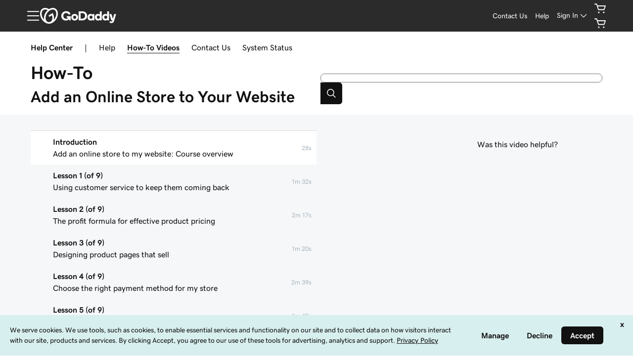

--- FILE ---
content_type: text/html; charset=utf-8
request_url: https://www.godaddy.com/en/how-to/add-an-online-store-to-your-website/how-to-format-an-online-store-product-spreadsheet
body_size: 67877
content:
<!DOCTYPE html><html lang="en" dir="ltr"><head><meta charSet="utf-8"/><meta name="viewport" content="width=device-width"/><meta http-equiv="content-type" content="text/html; charset=utf-8"/><title>GoDaddy Help Center - How-To Video - Add an online store to my website: Course overview</title><meta name="description" content="Use this video, &quot;Add an online store to my website: Course overview&quot;, to learn and succeed with GoDaddy."/><link rel="canonical" href="https://www.godaddy.com/en/how-to/add-an-online-store-to-your-website/add-an-online-store-to-my-website-course-overview"/><meta property="og:title" content="GoDaddy Help Center - How-To Video - Add an online store to my website: Course overview"/><meta property="og:description" content="Use this video, &quot;Add an online store to my website: Course overview&quot;, to learn and succeed with GoDaddy."/><meta property="og:type" content="website"/><meta property="og:url" content="https://www.godaddy.com/en/how-to/add-an-online-store-to-your-website/add-an-online-store-to-my-website-course-overview"/><meta property="og:image" content="https://cf-images.us-east-1.prod.boltdns.net/v1/static/5522450877001/2a925a63-55df-412e-8252-07f669d3f7d0/88fd7251-416d-4ea9-822e-97b1cb11080c/1280x720/match/image.jpg"/><meta property="og:locale" content="en_IE"/><meta name="twitter:title" content="GoDaddy Help Center - How-To Video - Add an online store to my website: Course overview"/><meta name="twitter:description" content="Use this video, &quot;Add an online store to my website: Course overview&quot;, to learn and succeed with GoDaddy."/><meta name="twitter:image" content="https://cf-images.us-east-1.prod.boltdns.net/v1/static/5522450877001/2a925a63-55df-412e-8252-07f669d3f7d0/88fd7251-416d-4ea9-822e-97b1cb11080c/1280x720/match/image.jpg"/><meta name="twitter:site" content="@GoDaddyHelp"/><meta name="twitter:card" content="summary"/><meta name="next-head-count" content="17"/><meta name="gd:traceId" content="d3dc3531d9ac56093dc8801d8ebb730d" data-testid="trace"/><script>(function browserDeprecation(n) {
    
  var _r=false;
  var _u=n&&n.userAgent;
  var _iv=_u&&_u.match(/(MSIE (\d+))|(Trident.+rv:(\d+))/);
  if(_iv&&_iv.length==5) {
    var _siv=_iv[2]||_iv[4];
    _iv=parseInt(_siv,10);
    if(_iv<=undefined) {
      _r=true;
    }
  }
  var _ev=!_r&&_u&&_u.match(/Edge\/(\d+)/);
  if(_ev&&_ev.length==2) {
    var _sev=_ev[1];
    _ev=parseInt(_sev,10);
    if(_ev<=undefined) {
      _r=true;
    }
  }
  if(_r) location.href='undefined';
  
  })(navigator);</script><link href="//img6.wsimg.com/ux-assets/favicon/manifest.json" rel="manifest"/> <link rel="apple-touch-icon" sizes="57x57" href="//img6.wsimg.com/ux-assets/favicon/apple-icon-57x57.png"/> <link rel="apple-touch-icon" sizes="60x60" href="//img6.wsimg.com/ux-assets/favicon/apple-icon-60x60.png"/> <link rel="apple-touch-icon" sizes="72x72" href="//img6.wsimg.com/ux-assets/favicon/apple-icon-72x72.png"/> <link rel="apple-touch-icon" sizes="76x76" href="//img6.wsimg.com/ux-assets/favicon/apple-icon-76x76.png"/> <link rel="apple-touch-icon" sizes="114x114" href="//img6.wsimg.com/ux-assets/favicon/apple-icon-114x114.png"/> <link rel="apple-touch-icon" sizes="120x120" href="//img6.wsimg.com/ux-assets/favicon/apple-icon-120x120.png"/> <link rel="apple-touch-icon" sizes="144x144" href="//img6.wsimg.com/ux-assets/favicon/apple-icon-144x144.png"/> <link rel="apple-touch-icon" sizes="152x152" href="//img6.wsimg.com/ux-assets/favicon/apple-icon-152x152.png"/> <link rel="apple-touch-icon" sizes="180x180" href="//img6.wsimg.com/ux-assets/favicon/apple-icon-180x180.png"/> <link rel="icon" type="image/png" sizes="192x192" href="//img6.wsimg.com/ux-assets/favicon/android-icon-192x192.png"/> <link rel="icon" type="image/png" sizes="16x16" href="//img6.wsimg.com/ux-assets/favicon/favicon-16x16.png"/> <link rel="icon" type="image/png" sizes="32x32" href="//img6.wsimg.com/ux-assets/favicon/favicon-32x32.png"/> <link rel="icon" type="image/png" sizes="96x96" href="//img6.wsimg.com/ux-assets/favicon/favicon-96x96.png"/> <link rel="mask-icon" href="//img6.wsimg.com/ux-assets/favicon/safari-pinned-tab.svg" color="#52c4cb"/> <meta name="msapplication-TileColor" content="#111111"/> <meta name="msapplication-TileImage" content="//img6.wsimg.com/ux-assets/favicon/ms-icon-144x144.png"/> <meta name="msapplication-config" content="//img6.wsimg.com/ux-assets/favicon/browserconfig.xml"/> <meta name="theme-color" content="#111"/><link rel="preconnect" href="//img6.wsimg.com/"/><link rel="preload" href="https://img6.wsimg.com/wrhs-next/7a036ff1bdfc6424f2f86aa65af7a135/consent-main.css" as="style" integrity="sha384-CquIW9JujjMszZGbW2ozJ5CVItVwUb4oWVbOEjumi8lxUBuz9TMlsWMT7yxeHSTv" crossorigin="anonymous"/> <link rel="preload" crossorigin="anonymous" as="style" href="https://img6.wsimg.com/wrhs-next/139b94f2081f22227e6de6caf2ed5cb2/storefront-header.css"/><link rel="preload" href="https://img6.wsimg.com/ux-assets/@ux/fonts/4.8.0/GDSherpa-vf4.woff2" as="font" type="font/woff2" crossorigin="anonymous"/><style>/* godaddy:site v110 prod */ :root{--ux-1s0t9v0: .813rem;--ux-vvspv2: 1rem;--ux-xwz0yz: 1.2;--ux-97h3vl: #d4dbe0;--ux-19wr3kq: 1px;--ux-1067ph9: 'gdsherpa',"gdsherpaVF4 fallback",Helvetica,Arial,sans-serif;--ux-sm2he3: 450;--ux-1w31hux: 1.5;--ux-1fi898z: #708090;--ux-le566q: #999;--ux-16m8zm9: #905;--ux-ci632o: #690;--ux-1jw5w47: #9a6e3a;--ux-ps2t1y: #07a;--ux-1b06mhh: #DD4A68;--ux-gw3pxw: #e90;--ux-2domxp: #D4DBE0;--ux-2jubes: 0.5rem;--ux-wikx71: #1976d2;--ux-jyusc1: 5;--ux-l7hdar: 3;--ux-8pyh0k: 1;--ux-gphrpq: 9;--ux-1np4r62: transparent;--ux-1q7rsup: 2px;--ux-oc0naw: 1.125rem;--ux-16aixzc: .875rem;--ux-18ime9a: 1rem;--ux-1le7uoa: #111;--ux-1fzd9l5: #1BDBDB;--ux-jg1026: 1rem;--ux-1s5tndb: .375rem;--ux-cao06b: #fff;--ux-1leynsm: #111;--ux-by6mab: #767676;--ux-3lhizs: 1px;--ux-k4t5bc: #00a4a6;--ux-yscvvt: #cee1ea;--ux-3seoiy: #f3f2ee;--ux-ifyf3f: #eaf1f8;--ux-1c4rju4: #eeeff1;--ux-1qsbael: #e4f1ef;--ux-vsd31q: #eee8e0;--ux-1afwtm7: #ef6c0f;--ux-3uv4tc: #744bc4;--ux-iievdt: #aa6d00;--ux-cxbe8g: 1rem;--ux-ekirkm: #f5f2f0;--ux-145pjib: #000;--ux-jqgd0i: #111;--ux-1pfsknb: 1.423828125rem;--ux-1smybcz: .875rem;--ux-1dbu8ei: #111111;--ux-1nr6ynb: 500;--ux-1lxyxj9: normal;--ux-1oqjeuu: 0.5rem;--ux-10jlyin: #111;--ux-99lo9: #1976d2;--ux-ux0m8o: #db1802;--ux-1wlhylv: transparent;--ux-p4h24g: .875rem;--ux-9ic57q: 2rem;--ux-9wtaa3: 'gdsherpa',"gdsherpaVF4 fallback",Helvetica,Arial,sans-serif;--ux-3z6ccd: 450;--ux-hm1ty7: 1;--ux-15ks663: 'gdsherpa',"gdsherpaVF4 fallback",Helvetica,Arial,sans-serif;--ux-aarlu5: 695;--ux-h93mi7: 1.5;--ux-p4wcd9: 'gdsherpa',"gdsherpaVF4 fallback",Helvetica,Arial,sans-serif;--ux-1a9e4a3: 850;--ux-1pw8hzd: 1.25;--ux-11opjp5: 2;--ux-1n2ego0: .875rem;--ux-uzt9o6: 0;--ux-gfnupv: 'gdsherpa',"gdsherpaVF4 fallback",Helvetica,Arial,sans-serif;--ux-j40yyd: 695;--ux-jw5s9j: 1;--ux-12zlqr9: .875rem;--ux-1wbe5uo: .75rem;--ux-1d6ib7a: 5;--ux-cvs3ro: 3;--ux-1xuwhur: 1;--ux-98fnd5: 9;--ux-1owc8nc: transparent;--ux-ut3xrx: #111;--ux-f7kpiw: #1bdbdb;--ux-1gutwvn: 'gdsherpa',"gdsherpaVF4 fallback",Helvetica,Arial,sans-serif;--ux-g9ierp: 450;--ux-1dje42v: 1.5;--ux-shg991: 'gdsherpa',"gdsherpaVF4 fallback",Helvetica,Arial,sans-serif;--ux-c539b7: 700;--ux-p25s1t: 1.25;--ux-1klxlj4: 1rem;--ux-1q1acnc: .875rem;--ux-uoagkw: 500;--ux-1jw1vht: #bac0c3;--ux-bs151i: #d6d6d6;--ux-vhce6u: #767676;--ux-195rcgy: 500;--ux-1g1i1da: #2b2b2b;--ux-1nu8itt: #fff;--ux-1glcx6s: #111;--ux-1szqg1n: #111;--ux-1p4dc1z: transparent;--ux-14n8p36: #1976d2;--ux-1bul8sw: 500;--ux-11du3iw: 500;--ux-1qbop1h: 900;--ux-1c9yx5s: #bac0c3;--ux-2okpka: #bac0c3;--ux-1xliuhi: transparent;--ux-iz7fvt: transparent;--ux-1ygxynm: 2px;--ux-1no0ng9: #111111;--ux-1rwkbsh: transparent;--ux-2rqapw: #111111;--ux-117cu43: 'gdsherpa',"gdsherpaVF4 fallback",Helvetica,Arial,sans-serif;--ux-8n6y9x: 450;--ux-mgbt9j: 1.5;--ux-1ouw3v4: #e20087;--ux-y66o47: #111;--ux-2lqd62: .75rem;--ux-bt2zqe: 700;--ux-1qbn65p: #F5F5F5;--ux-1ds8u13: transparent;--ux-1bdtclp: transparent;--ux-1frurfw: 0;--ux-kdwujq: transparent;--ux-77zzwv: #00A4A6;--ux-1lv81i7: 1.2rem;--ux-28rjk: 500;--ux-1x4w1cu: #f5f5f5;--ux-1oqmm01: 1em;--ux-vk6635: #d6d6d6;--ux-e0ldzz: #111111;--ux-1woug6n: #444444;--ux-ceou01: #AE1302;--ux-io2uwb: transparent;--ux-1vw9arb: #d6d6d6;--ux-1i7a912: #d3c1f7;--ux-b0nj5b: transparent;--ux-18hc5o7: transparent;--ux-16apl5s: 2;--ux-1zta3b: #f4f8fc;--ux-1llin8a: 1.25em;--ux-7a9pn9: 700;--ux-1qsry5z: normal;--ux-1tx8bkn: #111111;--ux-1gpjrd8: #767676;--ux-1p5s1n4: #111;--ux-1nx9aml: #2b2b2b;--ux-1im0suq: #4095e8;--ux-11i8wqh: #fff;--ux-1kpdpz9: transparent;--ux-1nk9qds: #767676;--ux-13yftfi: transparent;--ux-4kfa9g: transparent;--ux-492jj: #fff;--ux-ez3zlc: transparent;--ux-1ysi6jp: #111;--ux-ji3i29: 700;--ux-11ovj8p: .875rem;--ux-emb11o: #111111;--ux-7g160m: transparent;--ux-9qpf6c: transparent;--ux-h6e7c1: #444444;--ux-1sw32wb: #FFFFFF;--ux-1wf60ri: #444444;--ux-1a8ld87: #111;--ux-1e4z3ma: #1976D2;--ux-cup4ju: #d8efef;--ux-1kyybpb: #09757a;--ux-1ld6fs6: .875rem;--ux-1xzzhyl: #111;--ux-16dmnu8: #767676;--ux-94p9fm: 850;--ux-1mh0ktr: #F5F5F5;--ux-1utwv7e: #111;--ux-15qjz45: transparent;--ux-1e85ids: #111111;--ux-1m7qrkf: transparent;--ux-unx9i2: #111;--ux-c5mlr8: #111;--ux-t04p4h: #fff;--ux-sywk25: #00A4A6;--ux-1lw8azc: #fff;--ux-1rfp50t: #1976D2;--ux-1u2jy43: #D8EFEF;--ux-1b26o0z: #E20087;--ux-em0gr: #9fffb8;--ux-1tgn1ki: #ffeea9;--ux-ako3l5: #fff;--ux-7j9lri: #f5f7f8;--ux-1v7sr65: transparent;--ux-11cn5p4: #00a4a6;--ux-772dne: .875rem;--ux-1hfks3w: 500;--ux-xkgc86: #2b2b2b;--ux-16m4m3i: #767676;--ux-1marogz: #AE1302;--ux-17htz86: #fff;--ux-5g19it: #09757A;--ux-l7zq7p: #f5f7f8;--ux-vuekow: #111;--ux-1iiiqs3: #ffbbbb;--ux-bsmnmn: #fbd9ed;--ux-60ig31: transparent;--ux-1ymu8yg: #09757A;--ux-mk2ln9: #d6d6d6;--ux-c9uvim: #111111;--ux-187j9dd: #D4DBE0;--ux-1x4s92c: #F5F5F5;--ux-19xthpq: #F5F5F5;--ux-1hnbfne: #444444;--ux-1r87102: #fff;--ux-w7826f: #111;--ux-7wu8i7: #111;--ux-1o8cusa: #fff;--ux-18lg5k: #a6fff8;--ux-qnydfw: #111111;--ux-e5ryhe: #111;--ux-1pqaqki: #FFFFFF;--ux-1mph5ru: #111;--ux-l48e4z: #111;--ux-3i0zzw: transparent;--ux-10kwq3t: #09757A;--ux-ivu8ja: transparent;--ux-1j87vvn: #09757A;--ux-9i7okd: #fff;--ux-1xxygco: #111;--ux-pdb1vi: #111;--ux-15ftva1: 80%;--ux-3rg0ia: #bac0c3;--ux-tnqad1: #111111;--ux-1a9r6d0: #fff;--ux-8mso75: #111;--ux-1fqyphw: bold;--ux-11zd9di: 1.2;--ux-18hlgn4: #FFF;--ux-bg7olm: #f5f5f5;--ux-w3lhdp: #850F01;--ux-1331zgr: #111;--ux-bgke81: #111111;--ux-xaxxaq: #111;--ux-1ygutpa: #111;--ux-1rklle7: #2b2b2b;--ux-1gm3rf3: rgba(0,0,0,.425);--ux-5jg1u4: normal;--ux-1utwyy9: #444;--ux-uyojp0: 565;--ux-1njwmlo: #1976D2;--ux-1novelo: #AE1302;--ux-n0tova: #AE1302;--ux-5mgu1z: #1976D2;--ux-1ixzvrg: #444444;--ux-5n4ibx: #d4dbe0;--ux-1iwsz6x: #111;--ux-t61743: #2B2B2B;--ux-13vrbmz: #fff;--ux-1xeg43i: #111;--ux-asxrqp: #aab7c2;--ux-170hi5o: #f5f7f8;--ux-yp4309: #09757a;--ux-sji811: #00a63f;--ux-lt9ehq: normal;--ux-11sf7bz: transparent;--ux-1hei7eo: #db1802;--ux-1ykdrsm: transparent;--ux-17vlskq: transparent;--ux-1she0w: #1976D2;--ux-9cqgfr: #09757A;--ux-h8m2iq: #FFFFFF;--ux-8qoawt: #111;--ux-kkdx4n: #111;--ux-17fhz5j: #2b2b2b;--ux-1oppzsi: #2B2B2B;--ux-1tqourc: #E8EaEb;--ux-1sjqecz: #f5f5f5;--ux-a6rxy5: #00a4a6;--ux-144ksq0: #fff;--ux-1c5c9sy: #09757a;--ux-16d2ul: #db1802;--ux-6wr86x: #aab7c2;--ux-15lh0hn: transparent;--ux-19kzpv5: transparent;--ux-gdy377: #D4DBE0;--ux-k4fkva: #111;--ux-1tn536u: #F5F5F5;--ux-1jz8rn7: #111111;--ux-1x1u50s: #F5F5F5;--ux-1mntjax: #111111;--ux-1ehwjjs: #444;--ux-1uyxcq5: #fff;--ux-953c7l: #1976D2;--ux-1wp39lq: #1976D2;--ux-1pvg8dx: #111;--ux-18vqnuy: #09757a;--ux-car98n: #db1802;--ux-j6fbnm: #111;--ux-qebq9u: #F5F5F5;--ux-6gm31z: #111;--ux-11rtwg8: #f5f5f5;--ux-1e4ese5: #111;--ux-926l8f: #850F01;--ux-17znn9m: #fff;--ux-vhbo95: #111;--ux-lrwu2k: #fff;--ux-ran6wz: #111;--ux-1ckzto6: #fff;--ux-1ely98k: transparent;--ux-1vtao7i: #F5F7F8;--ux-18qj45h: transparent;--ux-1vjximi: #db1802;--ux-14gkznj: #744bc4;--ux-15isxca: #fff;--ux-st77: #111;--ux-17841cp: #111;--ux-83yt9q: #ae1302;--ux-tt846z: #fff;--ux-1q4q36s: #AE1302;--ux-9cq6k1: #fff;--ux-ix2s5q: #fff;--ux-19ykcyj: #444444;--ux-1iqicpb: rgba(245,245,245,0.9);--ux-c3e9y2: #111;--ux-1uiriv5: #2B2B2B;--ux-1i83650: #fff;--ux-44qvxk: #1976D2;--ux-rm5d87: #d8efef;--ux-lgzajt: #111111;--ux-16t61pw: #fff;--ux-104sznl: #111;--ux-1qc7xgo: #F5F7F8;--ux-1uh76vx: #111;--ux-vqhzzz: #fff;--ux-vwf4ne: #111;--ux-c624hh: #fff;--ux-1e7hthc: #111;--ux-wxwyd1: rgba(17,17,17,0.7);--ux-i4fj7k: #fff;--ux-1lpd00q: #D3C1F7;--ux-n9sg1c: #2B2B2B;--ux-1gkt6kl: #fff;--ux-1ar08ze: #E8EaEb;--ux-h6e91r: #111111;--ux-1txna61: #E8EAEB;--ux-3ujf58: #111;--ux-5qft0z: #E8EAEB;--ux-zufaee: #111;--ux-1d8mwhj: #E8EAEB;--ux-9gvyua: #111111;--ux-1ap6ofp: #db1802;--ux-ny8bg2: #00a63f;--ux-aqzfxj: #fff;--ux-1g47djv: #de7c00;--ux-yl1aqy: transparent;--ux-15n32fv: #fff;--ux-1ajy4cm: #fff;--ux-38c183: #111111;--ux-1l8kymk: #F5F7F8;--ux-1qc8i9l: #111111;--ux-1a6cjk7: transparent;--ux-p3e15m: #db1802;--ux-1f7pqen: #fff;--ux-10zrx9t: transparent;--ux-e1mf41: #145fa9;--ux-1m9ys0v: #767676;--ux-143smq7: #E20087;--ux-1ep3kxj: #00a63f;--ux-lv1r6m: #FFEEA9;--ux-1fhc073: #DB1802;--ux-1iwdp0z: #b4006c;--ux-md12r6: #00a4a6;--ux-177t0p3: #fff;--ux-cuskv8: #09757a;--ux-wi4oww: #fff;--ux-1j2zkam: #fff;--ux-3lso4u: #fff;--ux-zk0uja: #fff;--ux-tqp5z3: #fff;--ux-o3neug: #d8efef;--ux-1ko0ujh: #09757a;--ux-17o0ohq: #fff;--ux-s2edbm: #fff;--ux-1gbjqnn: #d6d6d6;--ux-hje0py: #111;--ux-c419qd: #fff;--ux-1vrwgqh: #09757A;--ux-8jybkc: #fff;--ux-vt3gf6: #111;--ux-1gzakfr: #fff;--ux-1sbfig8: .25rem;--ux-1xzegcp: 850;--ux-1o1vkwx: .813rem;--ux-zst9w2: 'gdsherpa',"gdsherpaVF4 fallback",Helvetica,Arial,sans-serif;--ux-1scryck: 850;--ux-fkor0m: 1.2;--ux-kmm8fw: #111111;--ux-acokjr: #D3C1F7;--ux-1jc2o1e: #111111;--ux-1vbq2s8: none;--ux-1igc26q: #767676;--ux-7s4p3v: 1.125;--ux-1458mfm: 'DSPL' 1;--ux-y3mv0: #1976D2;--ux-15as695: #FFFFFF;--ux-122byqq: #F4F8FC;--ux-119z9pz: #111111;--ux-kjwcqa: #E20087;--ux-1uzcqzr: #FFFFFF;--ux-1f4rife: #9FFFB8;--ux-1kkjueb: #FFEEA9;--ux-394ws6: #111111;--ux-pe46kj: .375rem;--ux-1ku7w5a: #BAC0C3;--ux-1ul4sdh: 1px;--ux-gxjcte: #FFBBBB;--ux-1fn7ani: #FBD9ED;--ux-1vhjhjv: #111111;--ux-132udjo: #fff;--ux-ozuodj: clamp(0.875rem,0.664rem + 0.263vw,1.125rem);--ux-6q21m3: 2px;--ux-1tavtl: #A6FFF8;--ux-y4pg8z: *;--ux-1y4ebat: .375rem;--ux-b2q7m2: #1bdbdb;--ux-1g5wblg: 'gdsherpa',"gdsherpaVF4 fallback",Helvetica,Arial,sans-serif;--ux-notuow: 1.33;--ux-1n27mhk: #1bdbdb;--ux-1vc4b65: #111;--ux-49cw6j: #F5F5F5;--ux-1bhon5o: #E8EAEB;--ux-1f8bp8x: .875rem;--ux-1s3rs7c: #1976D2;--ux-kch1e0: #1bdbdb;--ux-1rjy00g: #FFFFFF;--ux-1t2heki: 'gdsherpa',"gdsherpaVF4 fallback",Helvetica,Arial,sans-serif;--ux-3g0due: 1.4;--ux-wgo7us: .375rem;--ux-1rfac8n: 2px;--ux-ha1rmx: #F5F5F5;--ux-ol0703: /;--ux-h4koxo: 1rem;--ux-1e0u114: .375rem;--ux-12gioky: .375rem;--ux-1rgwa5r: 'gdsherpa',"gdsherpaVF4 fallback",Helvetica,Arial,sans-serif;--ux-15zc0yh: 850;--ux-1j1tk6z: 1.5;--ux-1obmsu7: #09757a;--ux-1e5rgx6: #fff;--ux-1v5e74o: #004249;--ux-theme-alias: "godaddy:site";--ux-theme-version: 110;}*,*::before,**::after{box-sizing: border-box;}body{margin: 0;background-color: var(--ux-cao06b,white);color: var(--ux-1leynsm,black);font-family: var(--ux-1067ph9,sans-serif);font-size: var(--ux-vvspv2,1rem);font-weight: var(--ux-sm2he3,400);line-height: var(--ux-1w31hux,1.5);}:root :lang(ar-AE){--ux-shg991: 'gdsherpa',"gdsherpaVF4 fallback",Helvetica,Arial,sans-serif;}[data-partial~="inverted"]{--ux-97h3vl: #282828;--ux-wikx71: #1976D2;--ux-1np4r62: transparent;--ux-1fzd9l5: transparent;--ux-cao06b: #000;--ux-1leynsm: #fff;--ux-by6mab: rgba(190,190,190,.75);--ux-k4t5bc: #145FA9;--ux-yscvvt: #09757A;--ux-eo80a7: rgba(117,117,117,.2);--ux-10jlyin: #000;--ux-1wlhylv: transparent;--ux-1owc8nc: transparent;--ux-ut3xrx: #fff;--ux-f7kpiw: #A6FFF8;--ux-1f7gqjo: 700;--ux-1nu8itt: transparent;--ux-1glcx6s: rgba(255,255,255,.85);--ux-1szqg1n: #fff;--ux-1p4dc1z: transparent;--ux-14n8p36: #4095E8;--ux-1xliuhi: #61EDEA;--ux-iz7fvt: #3d3d3d;--ux-1no0ng9: #111;--ux-1rwkbsh: transparent;--ux-2rqapw: #fff;--ux-1ouw3v4: #FF40B2;--ux-y66o47: transparent;--ux-1igc26q: rgba(255,255,255,.65);--ux-1qbn65p: #111;--ux-1ds8u13: #004249;--ux-1bdtclp: #004249;--ux-kdwujq: #fff;--ux-77zzwv: #1bdbdb;--ux-1woug6n: #DCDCDC;--ux-ceou01: #ff513d;--ux-io2uwb: #1976D2;--ux-1vw9arb: #3D3D3D;--ux-1bdyuno: #1bdbdb;--ux-1i7a912: #A9EDFF;--ux-b0nj5b: transparent;--ux-18hc5o7: transparent;--ux-1zta3b: rgba(17,17,17,.85);--ux-1b4vz3j: #3d3d3d;--ux-10bottm: #fff;--ux-1p5s1n4: #A4A4A4;--ux-1nx9aml: rgba(117,117,117,.2);--ux-1im0suq: #1976D2;--ux-11i8wqh: #000;--ux-1kpdpz9: transparent;--ux-1nk9qds: rgba(255,255,255,.65);--ux-13yftfi: transparent;--ux-4kfa9g: transparent;--ux-492jj: transparent;--ux-ji3i29: 500;--ux-11ovj8p: .875rem;--ux-tuo0av: #fff;--ux-7g160m: transparent;--ux-9qpf6c: #61EDEA;--ux-h6e7c1: #111;--ux-1sw32wb: #3d3d3d;--ux-1wf60ri: rgba(255,255,255,.85);--ux-1a8ld87: #111;--ux-1e4z3ma: #1976D2;--ux-1ld6fs6: 1rem;--ux-16dmnu8: rgba(255,255,255,.65);--ux-94p9fm: 500;--ux-1mh0ktr: #111;--ux-1utwv7e: #fff;--ux-15qjz45: #004249;--ux-1e85ids: #fff;--ux-1m7qrkf: #004249;--ux-unx9i2: #fff;--ux-c5mlr8: #fff;--ux-t04p4h: #111;--ux-sywk25: #1bdbdb;--ux-1lw8azc: #111;--ux-1rfp50t: #A9EDFF;--ux-1u2jy43: #BEBEBE;--ux-1b26o0z: #000;--ux-em0gr: #9FFFB8;--ux-1tgn1ki: #FFEEA9;--ux-ako3l5: transparent;--ux-1v7sr65: transparent;--ux-11cn5p4: rgba(255,255,255,.65);--ux-772dne: .875rem;--ux-1hfks3w: 500;--ux-xkgc86: #3d3d3d;--ux-16m4m3i: rgba(255,255,255,.65);--ux-1marogz: #ff513d;--ux-17htz86: #111;--ux-5g19it: #61EDEA;--ux-l7zq7p: #191919;--ux-vuekow: #fff;--ux-1iiiqs3: #FFBBBB;--ux-bsmnmn: #FFB3E6;--ux-60ig31: transparent;--ux-1ymu8yg: #A9EDFF;--ux-t2o4ct: primitives.commonMappingsDark.border.value;--ux-187j9dd: #61EDEA;--ux-1x4s92c: #191919;--ux-19xthpq: #282828;--ux-1hnbfne: #61EDEA;--ux-1r87102: transparent;--ux-w7826f: #fff;--ux-7wu8i7: #bebebe;--ux-1o8cusa: #111;--ux-18lg5k: #61EDEA;--ux-qnydfw: #111;--ux-e5ryhe: #111;--ux-1pqaqki: #FF40B2;--ux-1mph5ru: #111;--ux-l48e4z: #111;--ux-3i0zzw: transparent;--ux-10kwq3t: #4095E8;--ux-ivu8ja: transparent;--ux-1j87vvn: #4095E8;--ux-9i7okd: #191919;--ux-1xxygco: rgba(255,255,255,.85);--ux-15ftva1: 80%;--ux-1a9r6d0: #3d3d3d;--ux-8mso75: #fff;--ux-1fqyphw: 700;--ux-11zd9di: 1.2;--ux-18hlgn4: #282828;--ux-bg7olm: #282828;--ux-w3lhdp: #FFBBBB;--ux-1s3rs7c: #1976D2;--ux-1331zgr: #F3F3F3;--ux-bgke81: #F3F3F3;--ux-xaxxaq: #111;--ux-1ygutpa: #111;--ux-qrfwvh: rgba(255,255,255,.85);--ux-5jg1u4: normal;--ux-uyojp0: 500;--ux-v5rvar: #282828;--ux-out8py: #fff;--ux-1njwmlo: #1976D2;--ux-1novelo: #DB1802;--ux-n0tova: #DB1802;--ux-5mgu1z: #1976D2;--ux-1ixzvrg: #61EDEA;--ux-5n4ibx: #282828;--ux-1iwsz6x: #111;--ux-t61743: #1bdbdb;--ux-13vrbmz: #000;--ux-1xeg43i: rgba(255,255,255,.65);--ux-asxrqp: transparent;--ux-lt9ehq: normal;--ux-11sf7bz: transparent;--ux-1ykdrsm: transparent;--ux-d7y8zm: #004249;--ux-1s5w7av: #fff;--ux-1m8ale0: #004249;--ux-1weni2l: #fff;--ux-17vlskq: transparent;--ux-1she0w: #1976D2;--ux-9cqgfr: #61EDEA;--ux-h8m2iq: #111;--ux-8qoawt: #61EDEA;--ux-kkdx4n: #1BDBDB;--ux-17fhz5j: #DCDCDC;--ux-1oppzsi: transparent;--ux-1tqourc: transparent;--ux-1sjqecz: #111;--ux-16d2ul: #ff513d;--ux-6wr86x: rgba(255,255,255,.65);--ux-15lh0hn: transparent;--ux-19kzpv5: transparent;--ux-gdy377: #61EDEA;--ux-k4fkva: #111;--ux-1tn536u: #191919;--ux-1jz8rn7: #fff;--ux-1x1u50s: #282828;--ux-1mntjax: #fff;--ux-1ehwjjs: #61EDEA;--ux-1uyxcq5: #111;--ux-953c7l: #1976D2;--ux-1wp39lq: #1976D2;--ux-1pvg8dx: #1bdbdb;--ux-car98n: #ff513d;--ux-j6fbnm: #fff;--ux-qebq9u: #282828;--ux-6gm31z: #111;--ux-11rtwg8: #282828;--ux-1e4ese5: #fff;--ux-926l8f: #FFBBBB;--ux-17znn9m: #111;--ux-vhbo95: #F3F3F3;--ux-lrwu2k: #111;--ux-ran6wz: #F3F3F3;--ux-1ckzto6: #111;--ux-1ely98k: transparent;--ux-1vtao7i: transparent;--ux-18qj45h: transparent;--ux-1vjximi: #ff513d;--ux-st77: #fff;--ux-17841cp: #fff;--ux-83yt9q: #DB1802;--ux-tt846z: #fff;--ux-1q4q36s: #DB1802;--ux-9cq6k1: #fff;--ux-ix2s5q: #61EDEA;--ux-19ykcyj: #111;--ux-1iqicpb: rgba(17,17,17,.85);--ux-c3e9y2: #fff;--ux-1uiriv5: transparent;--ux-1i83650: #fff;--ux-44qvxk: #1976D2;--ux-rm5d87: #004249;--ux-16t61pw: #000;--ux-104sznl: #fff;--ux-1luoy6d: primitives.commonMappingsDark.elevation.1.value;--ux-1qc7xgo: #282828;--ux-1uh76vx: #fff;--ux-vqhzzz: rgba(117,117,117,.2);--ux-vwf4ne: #61EDEA;--ux-c624hh: #61EDEA;--ux-1e7hthc: #111;--ux-wxwyd1: rgba(0,0,0,0.6);--ux-i4fj7k: #111;--ux-1lpd00q: #4095E8;--ux-n9sg1c: transparent;--ux-1gkt6kl: #fff;--ux-1ar08ze: transparent;--ux-h6e91r: #fff;--ux-1txna61: #004249;--ux-3ujf58: #fff;--ux-5qft0z: #004249;--ux-zufaee: #fff;--ux-1d8mwhj: #000;--ux-9gvyua: #fff;--ux-1ap6ofp: #ff513d;--ux-j1sntz: transparent;--ux-yl1aqy: transparent;--ux-15n32fv: #111;--ux-1ajy4cm: #191919;--ux-38c183: #fff;--ux-1l8kymk: #191919;--ux-1qc8i9l: #fff;--ux-1a6cjk7: transparent;--ux-o034vm: #00E356;--ux-10zrx9t: transparent;--ux-e1mf41: #4095E8;--ux-1m9ys0v: rgba(255,255,255,.65);--ux-143smq7: #FF40B2;--ux-1ep3kxj: #00E356;--ux-lv1r6m: #FFB800;--ux-1fhc073: #ff513d;--ux-1iwdp0z: #E20087;--ux-md12r6: #1bdbdb;--ux-177t0p3: #111;--ux-cuskv8: #1bdbdb;--ux-wi4oww: #111;--ux-1j2zkam: #111;--ux-3lso4u: #111;--ux-zk0uja: #111;--ux-tqp5z3: #000;--ux-1l9a5et: #fff;--ux-mqozyo: #111;--ux-o3neug: #004249;--ux-1ko0ujh: #fff;--ux-17o0ohq: #111;--ux-s2edbm: #fff;--ux-1gbjqnn: primitives.commonMappingsDark.elevation.1.value;--ux-hje0py: #fff;--ux-c419qd: #000;--ux-24t4e3: #004249;--ux-1ag0f34: rgba(255,255,255,.1);--ux-1vrwgqh: #fff;--ux-8jybkc: #111;--ux-vt3gf6: #fff;--ux-1gzakfr: #111;}[data-partial~="airo"]{--ux-1sbfig8: 0.3125rem;}[data-partial~="cart"]{--ux-1s0t9v0: 0.7023319615912209rem;--ux-2jubes: 0.25rem;--ux-1s5tndb: 0px;--ux-3lhizs: 0.125rem;--ux-1oqjeuu: 0.25rem;--ux-jw5s9j: 1.5;--ux-1frurfw: 0.25rem;--ux-b2q7m2: #00a4a6;--ux-kch1e0: #00a4a6;}[data-partial~="serp"]{--ux-1w31hux: 1;--ux-jw5s9j: 1.5;}[data-partial~="dark1"]{--ux-97h3vl: #767676;--ux-cao06b: #111111;--ux-1leynsm: #FFFFFF;--ux-ut3xrx: #FFFFFF;--ux-1nu8itt: #111111;--ux-1glcx6s: #F5F5F5;--ux-1szqg1n: #FFFFFF;--ux-iz7fvt: #FFFFFF / 0%;--ux-2rqapw: #FFFFFF;--ux-1qbn65p: #444;--ux-1vw9arb: #5E5E5E;--ux-1p5s1n4: #FFFFFF;--ux-1nx9aml: #F5F5F5;--ux-11i8wqh: #111111;--ux-492jj: #2B2B2B;--ux-h6e7c1: #F5F5F5;--ux-1sw32wb: #FFFFFF / 0%;--ux-1wf60ri: #D6D6D6;--ux-1mh0ktr: #444;--ux-1utwv7e: #FFFFFF;--ux-1e85ids: #FFFFFF;--ux-unx9i2: #FFFFFF;--ux-c5mlr8: #FFFFFF;--ux-t04p4h: #111111;--ux-1lw8azc: #FFFFFF;--ux-ako3l5: #111;--ux-l7zq7p: #444444;--ux-vuekow: #FFFFFF;--ux-1ymu8yg: #61EDEA;--ux-187j9dd: #444444;--ux-1hnbfne: #FFFFFF;--ux-1r87102: #111111;--ux-w7826f: #FFFFFF;--ux-7wu8i7: #FFFFFF;--ux-1o8cusa: #111111;--ux-10kwq3t: #61EDEA;--ux-1j87vvn: #61EDEA;--ux-9i7okd: #2B2B2B;--ux-1xxygco: #fff;--ux-18hlgn4: #444444;--ux-bg7olm: #444444;--ux-1331zgr: #FFFFFF;--ux-bgke81: #FFFFFF;--ux-5n4ibx: #2B2B2B;--ux-t61743: #fff;--ux-13vrbmz: #111;--ux-1xeg43i: #fff;--ux-h8m2iq: #111111;--ux-kkdx4n: #FFFFFF;--ux-1oppzsi: #fff;--ux-1tqourc: #444;--ux-gdy377: #444444;--ux-k4fkva: #FFFFFF;--ux-1tn536u: #2B2B2B;--ux-1x1u50s: #2B2B2B;--ux-1mntjax: #FFFFFF;--ux-1ehwjjs: #FFFFFF;--ux-1uyxcq5: #111111;--ux-1pvg8dx: #fff;--ux-qebq9u: #444444;--ux-6gm31z: #FFFFFF;--ux-11rtwg8: #444444;--ux-1e4ese5: #FFFFFF;--ux-vhbo95: #FFFFFF;--ux-lrwu2k: #111111;--ux-ran6wz: #FFFFFF;--ux-1ckzto6: #111111;--ux-1ely98k: #111;--ux-1vtao7i: #444;--ux-1iqicpb: rgba(0,0,0,0.43);--ux-c3e9y2: #FFFFFF;--ux-1uiriv5: #fff;--ux-1i83650: #111;--ux-c624hh: #111111;--ux-1e7hthc: #FFFFFF;--ux-n9sg1c: #fff;--ux-1gkt6kl: #111;--ux-1ar08ze: #444;--ux-h6e91r: #FFFFFF;--ux-9gvyua: #FFFFFF;--ux-1ajy4cm: #111;--ux-38c183: #fff;--ux-1l8kymk: #444;--ux-1qc8i9l: #fff;}[data-partial~="light1"]{--ux-97h3vl: #d4dbe0;--ux-cao06b: #FFF;--ux-1leynsm: #111;--ux-ut3xrx: #111;--ux-1nu8itt: #FFF;--ux-1glcx6s: #111;--ux-1szqg1n: #111;--ux-iz7fvt: transparent;--ux-2rqapw: #111;--ux-1qbn65p: #F5F5F5;--ux-1vw9arb: #d6d6d6;--ux-1p5s1n4: #111;--ux-1nx9aml: #2b2b2b;--ux-11i8wqh: #fff;--ux-492jj: #fff;--ux-h6e7c1: #444444;--ux-1sw32wb: #FFFFFF;--ux-1wf60ri: #444444;--ux-1mh0ktr: #F5F5F5;--ux-1utwv7e: #111;--ux-1e85ids: #111;--ux-unx9i2: #111;--ux-c5mlr8: #111;--ux-t04p4h: #fff;--ux-1lw8azc: #FFFFFF;--ux-ako3l5: #fff;--ux-l7zq7p: #f5f7f8;--ux-vuekow: #111;--ux-1ymu8yg: #09757A;--ux-187j9dd: #444444;--ux-1hnbfne: #D4DBE0;--ux-1r87102: #fff;--ux-w7826f: #111;--ux-7wu8i7: #111;--ux-1o8cusa: #fff;--ux-10kwq3t: #09757A;--ux-1j87vvn: #09757A;--ux-9i7okd: #fff;--ux-1xxygco: #111;--ux-18hlgn4: #fff;--ux-bg7olm: #f5f5f5;--ux-1331zgr: #111;--ux-bgke81: #111;--ux-5n4ibx: #d4dbe0;--ux-t61743: #2B2B2B;--ux-13vrbmz: #fff;--ux-1xeg43i: #111;--ux-h8m2iq: #fff;--ux-kkdx4n: #111;--ux-1oppzsi: #2B2B2B;--ux-1tqourc: #E8EaEb;--ux-gdy377: #D4DBE0;--ux-k4fkva: #111;--ux-1tn536u: #F5F5F5;--ux-1x1u50s: #F5F5F5;--ux-1mntjax: #111;--ux-1ehwjjs: #444;--ux-1uyxcq5: #fff;--ux-1pvg8dx: #111;--ux-qebq9u: #F5F5F5;--ux-6gm31z: #111;--ux-11rtwg8: #F5F5F5;--ux-1e4ese5: #111;--ux-vhbo95: #111;--ux-lrwu2k: #fff;--ux-ran6wz: #111;--ux-1ckzto6: #fff;--ux-1vtao7i: #F5F7F8;--ux-1iqicpb: rgba(245,245,245,0.43);--ux-c3e9y2: #111;--ux-1uiriv5: #2B2B2B;--ux-1i83650: #fff;--ux-c624hh: #fff;--ux-1e7hthc: #111;--ux-n9sg1c: #2B2B2B;--ux-1gkt6kl: #fff;--ux-1ar08ze: #E8EaEb;--ux-h6e91r: #111;--ux-1d8mwhj: #E8EAEB;--ux-9gvyua: #111;--ux-1ajy4cm: #fff;--ux-38c183: #111;--ux-1l8kymk: #F5F7F8;--ux-1qc8i9l: #111;}[data-partial~="bluectas"]{--ux-c5mlr8: #1876d2;--ux-t04p4h: #fff;--ux-bgke81: #1876d2;--ux-ran6wz: #1876d2;}[data-partial~="precheck"]{--ux-2jubes: 0.75rem;--ux-by6mab: #111;--ux-3lhizs: 0.063rem;--ux-1oqjeuu: 0.75rem;--ux-iz7fvt: #111;--ux-1rwkbsh: #F5F7F8;--ux-1frurfw: 0.75rem;--ux-77zzwv: #111;--ux-x0z78: 0.188rem;--ux-zvaw3s: 0.375rem;--ux-6q21m3: 1px;--ux-1sw32wb: #fff;--ux-1wf60ri: #111;--ux-1y4ebat: 12px;--ux-1mh0ktr: #f4f8fc;--ux-1ixzvrg: transparent;--ux-1x1u50s: #f5f5f5;--ux-1mntjax: #111;--ux-11rtwg8: #f5f5f5;}[data-partial~="tealctas"]{--ux-c5mlr8: #09757A;--ux-bgke81: #09757A;--ux-ran6wz: #09757A;}[data-partial~="brandAiro"]{--ux-97h3vl: #767676;--ux-cao06b: #111111;--ux-1leynsm: #FFFFFF;--ux-1vw9arb: #8E6BC6;--ux-1nx9aml: #F5F5F5;--ux-l7zq7p: #E9E4F2;--ux-vuekow: #111;--ux-7wu8i7: #FFFFFF;--ux-1o8cusa: #111111;--ux-5n4ibx: #2B2B2B;--ux-1iqicpb: rgba(0,0,0,0.0043);--ux-c3e9y2: #FFFFFF;}[data-partial~="pricing-nav"]{--ux-1np4r62: #CFD4D6;--ux-1xliuhi: #1976d2;--ux-y3mv0: #4095E8;--ux-122byqq: #fff;--ux-119z9pz: #444;--ux-60ig31: #1976d2;--ux-1ymu8yg: #fff;--ux-w7826f: #1976d2;--ux-ivu8ja: #f5f7f8;}[data-partial~="lowContrast1"]{--ux-cao06b: #F5F7F8;}[data-partial~="purpleborder"]{--ux-1lpd00q: #613EA3;}[data-partial~="teal-planbox"]{--ux-cao06b: #d8efef;}[data-partial~="actionAccent1"]{--ux-c5mlr8: #1976D2;--ux-1hnbfne: #4095E8;--ux-1331zgr: #1976D2;--ux-bgke81: #1976D2;--ux-1ehwjjs: #4095E8;--ux-vhbo95: #1976D2;--ux-ran6wz: #1976D2;}[data-partial~="actionAccent2"]{--ux-c5mlr8: #09757A;--ux-1hnbfne: #00A4A6;--ux-1331zgr: #09757A;--ux-bgke81: #09757A;--ux-1ehwjjs: #00A4A6;--ux-vhbo95: #09757A;--ux-ran6wz: #09757A;}[data-partial~="boxRadiusLarge"]{--ux-2jubes: 1rem;}[data-partial~="actionControlAlt"]{--ux-1s5tndb: 40px;--ux-1qbn65p: #d6d6d6;--ux-1mh0ktr: #FFF;--ux-187j9dd: #111;--ux-bg7olm: #111;--ux-gdy377: #111;--ux-k4fkva: #FFF;--ux-11rtwg8: #FFF;}[data-partial~="site-search-form"]{--ux-by6mab: #E8EAEB;--ux-3lhizs: 0.09375rem;--ux-1oqjeuu: 0.5rem;--ux-1nu8itt: #E8EAEB;--ux-kdwujq: #09757A;--ux-1ku7w5a: #767676;--ux-1im0suq: transparent;--ux-1nk9qds: #444444;--ux-c5mlr8: #09757A;--ux-1bhon5o: #d4dbe0;}[data-partial~="highlight-primary"]{--ux-97h3vl: #1bdbdb;--ux-cao06b: #d8efef;--ux-1leynsm: #111;}[data-partial~="figureColor2Accent1"]{--ux-3seoiy: #f3f2ee;}[data-partial~="boxLowContrastAccent1"]{--ux-cao06b: #D8EFEF;--ux-l7zq7p: #D8EFEF;}[data-partial~="boxLowContrastAccent2"]{--ux-cao06b: #DDEAF8;--ux-f7kpiw: #1976D2;--ux-1no0ng9: #FFFFFF;--ux-y3mv0: #FFF;--ux-l7zq7p: #DDEAF8;}[data-partial~="boxLowContrastAccent3"]{--ux-97h3vl: #D6D6D6;--ux-cao06b: #F5F7F8;--ux-1vw9arb: #d6d6d6;--ux-l7zq7p: #F2F0ED;--ux-vuekow: #111;}[data-partial~="navigate-low-contrast"]{--ux-1rwkbsh: #e8eaeb;--ux-ivu8ja: #d6d6d6;--ux-1j87vvn: #111;}</style><style>/* godaddy:site v110 prod */ @font-face{font-family: 'gdsherpa';font-weight: 1 900;src: url('https://img6.wsimg.com/ux-assets/@ux/fonts/4.8.0/GDSherpa-vf4.woff2') format('woff2'),url('https://img6.wsimg.com/ux-assets/@ux/fonts/4.8.0/GDSherpa-vf4.woff2') format('woff2-variations');font-display: swap;unicode-range: U+0-10FFFF;}</style><link rel="stylesheet" media="all" crossorigin="anonymous" name="hcs" href="https://img6.wsimg.com/wrhs-next/139b94f2081f22227e6de6caf2ed5cb2/storefront-header.css"/><link rel="preload" href="/help/assets/_next/static/css/c8a75fa184beedff.css" as="style"/><link rel="stylesheet" href="/help/assets/_next/static/css/c8a75fa184beedff.css" data-n-g=""/><link rel="preload" href="/help/assets/_next/static/css/c37df9fb02f0779e.css" as="style"/><link rel="stylesheet" href="/help/assets/_next/static/css/c37df9fb02f0779e.css" data-n-p=""/><link rel="preload" href="/help/assets/_next/static/css/c824301de3e6d98b.css" as="style"/><link rel="stylesheet" href="/help/assets/_next/static/css/c824301de3e6d98b.css" data-n-p=""/><link rel="preload" href="/help/assets/_next/static/css/52ee6196b11e5cbe.css" as="style"/><link rel="stylesheet" href="/help/assets/_next/static/css/52ee6196b11e5cbe.css" data-n-p=""/><link rel="preload" href="/help/assets/_next/static/css/42dfd2024f562823.css" as="style"/><link rel="stylesheet" href="/help/assets/_next/static/css/42dfd2024f562823.css" data-n-p=""/><noscript data-n-css=""></noscript><script defer="" nomodule="" src="/help/assets/_next/static/chunks/polyfills-c67a75d1b6f99dc8.js"></script><script src="/help/assets/_next/static/chunks/webpack-6f3a5d8a6e3e7998.js" defer=""></script><script src="/help/assets/_next/static/chunks/main-a2321342696b3c5e.js" defer=""></script><script src="/help/assets/_next/static/chunks/framework-4396bb0a6e4e0e08.js" defer=""></script><script src="/help/assets/_next/static/chunks/pages/_app-d7a78f7cc74da013.js" defer=""></script><script src="/help/assets/_next/static/chunks/901-21cca10349b5ff81.js" defer=""></script><script src="/help/assets/_next/static/chunks/186-173b9da66b8a1811.js" defer=""></script><script src="/help/assets/_next/static/chunks/673-586e26254f6b8b0b.js" defer=""></script><script src="/help/assets/_next/static/chunks/313-9b770722e34199a1.js" defer=""></script><script src="/help/assets/_next/static/chunks/388-d3e4deb225a50f17.js" defer=""></script><script src="/help/assets/_next/static/chunks/206-d23d47c3fcc6ba33.js" defer=""></script><script src="/help/assets/_next/static/chunks/631-36772515a9513141.js" defer=""></script><script src="/help/assets/_next/static/chunks/216-fc3153897e3d7a06.js" defer=""></script><script src="/help/assets/_next/static/chunks/672-5d06e468658c3628.js" defer=""></script><script src="/help/assets/_next/static/chunks/923-4bea1460c5607101.js" defer=""></script><script src="/help/assets/_next/static/chunks/93-6c3654c4eef88d47.js" defer=""></script><script src="/help/assets/_next/static/chunks/pages/how-to/%5B...slug%5D-d90763d3a5dfb5cf.js" defer=""></script><script src="/help/assets/_next/static/CdjIgh5WWBlEnA-u6nuf-/_buildManifest.js" defer=""></script><script src="/help/assets/_next/static/CdjIgh5WWBlEnA-u6nuf-/_ssgManifest.js" defer=""></script><style id="__jsx-2586408211">.see-change-bar.jsx-2586408211{padding-block:0;}.see-change-bar.jsx-2586408211 .flex-row.jsx-2586408211{height:4rem;}.mobilenav.jsx-2586408211{position:relative;width:100%;}.subnav.jsx-2586408211{-webkit-align-items:center;-webkit-box-align:center;-ms-flex-align:center;align-items:center;display:-webkit-box;display:-webkit-flex;display:-ms-flexbox;display:flex;}.mobilenav-items.jsx-2586408211,.subnav-items.jsx-2586408211{color:#111111;padding-inline-start:0px;}li.jsx-2586408211{list-style:none;}.mobilenav-title.jsx-2586408211{font-weight:bold;}.mobilenav-link.jsx-2586408211:hover,.subnav-link.jsx-2586408211:hover{border-bottom:1px solid #111111;}.mobilenav-link-active.jsx-2586408211{border-bottom:1px solid #111111;font-weight:bold;}.mobilenav-link-internal.jsx-2586408211{color:	#E20087 !important;}.subnav-title-arrow.jsx-2586408211{display:inline;top:4px;vertical-align:middle;margin-left:5px;}.subnav-items.jsx-2586408211>.subnav-item.jsx-2586408211:not(:first-child){display:none;}.subnav-items.opened.jsx-2586408211>.subnav-item.jsx-2586408211:not(:first-child){display:block;}#learnSubmenu.opened.jsx-2586408211{background-color:white;z-index:999;}.submenu.jsx-2586408211{float:left;overflow:hidden;}.mobilenav-item.jsx-2586408211 .mobilenav-item.jsx-2586408211{padding:0px;}.submenu.jsx-2586408211 button.jsx-2586408211{cursor:pointer;border:none;outline:none;color:white;background-color:inherit;font-family:inherit;margin:0;}#learnSubmenu.jsx-2586408211{display:none;position:absolute;background-color:#f9f9f9;min-width:160px;border-radius:var(--lwc-borderRadiusSmall,0.125rem);box-shadow:var(--lwc-shadowHeader,0 2px 4px rgba(0,0,0,0.07));z-index:1;}#learnSubmenu.jsx-2586408211 ul.jsx-2586408211{float:none;color:black;padding:12px 16px;-webkit-text-decoration:none;text-decoration:none;display:block;text-align:left;}#learnSubmenu.jsx-2586408211 ul.jsx-2586408211 li.jsx-2586408211{padding:0px 15px;margin:8px 0px;}li.subnav-item.jsx-2586408211 a.jsx-2586408211{color:#111111;}.opened.jsx-2586408211{display:block !important;}.external-link-icon.jsx-2586408211{display:-webkit-inline-box;display:-webkit-inline-flex;display:-ms-inline-flexbox;display:inline-flex;margin-left:6px;vertical-align:middle;-webkit-align-items:center;-webkit-box-align:center;-ms-flex-align:center;align-items:center;}.external-link-icon.jsx-2586408211 svg.jsx-2586408211{fill:#444444;width:16px;height:16px;}@media (max-width:767px){.see-change-bar.jsx-2586408211 .flex-row.jsx-2586408211{height:3.25rem;}.subnav.jsx-2586408211{position:relative;width:100%;}.submenu.jsx-2586408211{float:none;}#learnSubmenu.jsx-2586408211{position:unset;box-shadow:unset;padding:0px;}#learnSubmenu.jsx-2586408211 ul.jsx-2586408211{padding:0px;}.mobilenav-separator.jsx-2586408211{display:none !important;}.mobilenav-items.jsx-2586408211{background-color:white;padding:10px;position:absolute;width:100%;z-index:999;top:0;}.mobilenav-items.jsx-2586408211>.mobilenav-item.jsx-2586408211:not(:first-child){display:none;}.mobilenav-items.opened.jsx-2586408211>.mobilenav-item.jsx-2586408211:not(:first-child){display:block;}.mobilenav-items.jsx-2586408211>.subnav-items.jsx-2586408211:not(:first-child){display:none;}.mobilenav-items.opened.jsx-2586408211>.subnav-items.jsx-2586408211:not(:first-child){display:block;}.mobilenav-items.opened.jsx-2586408211{border-radius:5px;box-shadow:0 0.5em 1em -0.125em rgba(10,10,10,0.4), 0 0 0 1px rgba(10,10,10,0.02);}.mobilenav-item.jsx-2586408211{color:#111111;padding:3px 0;margin:0px;}.mobilenav-item.jsx-2586408211 .mobilenav-item.jsx-2586408211{padding:0px 0;margin:0px;}.mobilenav-item.jsx-2586408211 a.jsx-2586408211{-webkit-text-decoration:none;text-decoration:none;color:#111111;}.mobilenav-title.jsx-2586408211 a.jsx-2586408211{-webkit-align-items:center;-webkit-box-align:center;-ms-flex-align:center;align-items:center;cursor:pointer;display:-webkit-box;display:-webkit-flex;display:-ms-flexbox;display:flex;}.mobilenav-title-arrow.jsx-2586408211{display:-webkit-box;display:-webkit-flex;display:-ms-flexbox;display:flex;margin-left:5px;}}@media (min-width:768px){.mobilenav.jsx-2586408211{-webkit-align-items:center;-webkit-box-align:center;-ms-flex-align:center;align-items:center;display:-webkit-box;display:-webkit-flex;display:-ms-flexbox;display:flex;-webkit-flex-wrap:wrap;-ms-flex-wrap:wrap;flex-wrap:wrap;padding-top:1rem;padding-bottom:2rem;}.mobilenav-separator.jsx-2586408211{margin-right:1.5rem;}.mobilenav-items.jsx-2586408211{display:-webkit-box;display:-webkit-flex;display:-ms-flexbox;display:flex;-webkit-flex-wrap:wrap;-ms-flex-wrap:wrap;flex-wrap:wrap;margin-bottom:0;}.mobilenav-item.jsx-2586408211,.subnav-item.jsx-2586408211{color:#111111;font-size:1rem;height:24px;margin-top:1px;margin-bottom:1px;}.mobilenav-item.jsx-2586408211:not(:last-child){margin-right:1.5rem;}.mobilenav-item.jsx-2586408211 .mobilenav-item.jsx-2586408211{margin:0px;}.mobilenav-item.jsx-2586408211 a.jsx-2586408211{-webkit-text-decoration:none;text-decoration:none;color:#111111;padding-bottom:3px;}.mobilenav-title-arrow.jsx-2586408211{display:none;}}</style><style id="__jsx-4121016193">.ux-search .ux-flyout{z-index:100000;}.search-area .ux-text.ux-text-entry-shell.ux-text-entry--size-md.ux-text-entry--stretch.ux-text-size0.ux-text-input input,.search .ux-text.ux-text-entry-shell.ux-text-entry--size-md.ux-text-entry--stretch.ux-text-size0.ux-text-input input{margin:0px !important;padding-block:unset !important;width:100%;}a:focus-visible img,:focus-visible,button:focus-visible,summary:focus-visible{outline:0rem solid var(--ux-1im0suq,blue) !important;z-index:unset;}.ux-search .ux-text-entry-shell{border:0px !important;}.ux-text-entry-shell:where([data-version='2400']):focus-within{outline:0px auto Highlight;outline:0px auto -webkit-focus-ring-color;}.ux-search .ux-field-frame .ux-button{border-radius:6px 0 0 6px !important;}.ux-search .ux-button-square{border-radius:0 6px 6px 0 !important;}</style><style id="__jsx-1490646120">.override-flex-row.jsx-1490646120{display:block;height:auto;}.see-change-bar.jsx-1490646120{padding-block:0;}</style><style id="__jsx-834003587">@-webkit-keyframes bounceUp{0%{-webkit-transform:translateY(0);-ms-transform:translateY(0);transform:translateY(0);}50%{-webkit-transform:translateY(-3px);-ms-transform:translateY(-3px);transform:translateY(-3px);}100%{-webkit-transform:translateY(0);-ms-transform:translateY(0);transform:translateY(0);}}@keyframes bounceUp{0%{-webkit-transform:translateY(0);-ms-transform:translateY(0);transform:translateY(0);}50%{-webkit-transform:translateY(-3px);-ms-transform:translateY(-3px);transform:translateY(-3px);}100%{-webkit-transform:translateY(0);-ms-transform:translateY(0);transform:translateY(0);}}@-webkit-keyframes bounceDown{0%{-webkit-transform:translateY(0);-ms-transform:translateY(0);transform:translateY(0);}50%{-webkit-transform:translateY(3px);-ms-transform:translateY(3px);transform:translateY(3px);}100%{-webkit-transform:translateY(0);-ms-transform:translateY(0);transform:translateY(0);}}@keyframes bounceDown{0%{-webkit-transform:translateY(0);-ms-transform:translateY(0);transform:translateY(0);}50%{-webkit-transform:translateY(3px);-ms-transform:translateY(3px);transform:translateY(3px);}100%{-webkit-transform:translateY(0);-ms-transform:translateY(0);transform:translateY(0);}}.player-video-feedback-button{-webkit-align-items:center;-webkit-box-align:center;-ms-flex-align:center;align-items:center;display:-webkit-box;display:-webkit-flex;display:-ms-flexbox;display:flex;padding-left:10px;padding-right:10px;}.player-video-feedback-button:disabled{pointer-events:none;}.player-video-feedback-button.bounce-up{-webkit-animation:bounceUp 0.2s ease-in-out;animation:bounceUp 0.2s ease-in-out;}.player-video-feedback-button.bounce-down{-webkit-animation:bounceDown 0.2s ease-in-out;animation:bounceDown 0.2s ease-in-out;}.player-video-feedback-button.feedback-down svg{-webkit-transform:rotate(180deg);-ms-transform:rotate(180deg);transform:rotate(180deg);}</style><style id="__jsx-4225971360">.player-video-feedback.jsx-1086628874{-webkit-align-items:center;-webkit-box-align:center;-ms-flex-align:center;align-items:center;display:-webkit-box;display:-webkit-flex;display:-ms-flexbox;display:flex;-webkit-box-pack:end;-webkit-justify-content:flex-end;-ms-flex-pack:end;justify-content:flex-end;margin-top:0.5rem;}.player-video-feedback.jsx-1086628874{margin-bottom:5px;}.player-video-feedback-text.jsx-1086628874{margin-right:10px;}</style><style id="__jsx-2430226259">.nav-tabs .nav-item button{font-size:1.25rem;}.headline-and-search{-webkit-align-items:center;-webkit-box-align:center;-ms-flex-align:center;align-items:center;-webkit-column-gap:15px;column-gap:15px;display:grid;grid-template-columns:1fr 1fr;}.search{display:-webkit-box;display:-webkit-flex;display:-ms-flexbox;display:flex;-webkit-flex-direction:column;-ms-flex-direction:column;flex-direction:column;-webkit-box-pack:end;-webkit-justify-content:flex-end;-ms-flex-pack:end;justify-content:flex-end;}@media (max-width:767px){.nav-tabs .nav-item button{font-size:1.1rem;}.headline-and-search{grid-template-columns:1fr;}}</style><style id="__jsx-2292768513">.vjs-dock-text{display:none;}</style><style id="__jsx-2847757686">.banner-headline.jsx-2847757686,.headline-brand.jsx-2847757686{margin-bottom:0.5rem;}.course-title.jsx-2847757686{margin-bottom:1rem;}.background.jsx-2847757686{background-color:#F5F7F8;padding-bottom:2rem;padding-top:2rem;}.player-container.jsx-2847757686{display:inline-grid;grid-template-columns:1fr 1fr;width:100%;}.player-list.jsx-2847757686{border-bottom:1px solid #D6D6D6;border-top:1px solid #D6D6D6;height:440px;overflow-y:scroll;}.player-list-item-anchor.jsx-2847757686{color:inherit;-webkit-text-decoration:none;text-decoration:none;}.player-list-item.jsx-2847757686{-webkit-align-items:center;-webkit-box-align:center;-ms-flex-align:center;align-items:center;cursor:pointer;display:-webkit-box;display:-webkit-flex;display:-ms-flexbox;display:flex;padding:10px;}.player-list-item.jsx-2847757686:hover{background-color:#D6D6D6;}.player-list-item-active.jsx-2847757686{background-color:white;}.player-list-item-text.jsx-2847757686{-webkit-flex:1;-ms-flex:1;flex:1;padding:0 15px;}.player-list-item-duration.jsx-2847757686{color:#AAB7C2;font-size:0.8rem;}.player-video-cta.jsx-2847757686{display:-webkit-box;display:-webkit-flex;display:-ms-flexbox;display:flex;-webkit-box-pack:end;-webkit-justify-content:flex-end;-ms-flex-pack:end;justify-content:flex-end;margin-bottom:1rem;}.player-video-cta.jsx-2847757686 a.jsx-2847757686{-webkit-text-decoration:none;text-decoration:none;}.video-tabs.jsx-2847757686{margin:2rem 0;}.video-tabs-top.jsx-2847757686{margin-bottom:1.5rem;}.video-tabs-overview.jsx-2847757686{-webkit-column-gap:2rem;column-gap:2rem;row-gap:1rem;display:grid;grid-template-columns:1fr 1fr;}.video-tabs-overview-guide.jsx-2847757686{display:grid;grid-template-columns:100px 1fr;margin-top:2rem;}.video-tabs-overview-guide-image.jsx-2847757686{border:2px solid #D6D6D6;border-radius:50%;width:100%;}.video-tabs-overview-guide-text.jsx-2847757686{padding-left:1rem;}.video-tabs-overview-guide-text-name.jsx-2847757686{font-size:1.1rem;margin-bottom:5px;}.video-tabs-transcript.jsx-2847757686{max-height:500px;max-width:800px;overflow-y:scroll;}.video-tabs-transcript-item.jsx-2847757686{-webkit-align-items:center;-webkit-box-align:center;-ms-flex-align:center;align-items:center;border-bottom:1px solid #D4DBE0;display:-webkit-box;display:-webkit-flex;display:-ms-flexbox;display:flex;padding:0.9rem 0.7rem;}.video-tabs-transcript-item-text.jsx-2847757686{-webkit-flex:1;-ms-flex:1;flex:1;}.video-tabs-transcript-item-timestamp.jsx-2847757686{color:#D6D6D6;padding-left:1rem;}@media (max-width:767px){.player-container.jsx-2847757686{grid-template-columns:1fr;}.player-list.jsx-2847757686{-webkit-order:2;-ms-flex-order:2;order:2;}.video-tabs-overview.jsx-2847757686{grid-template-columns:1fr;}.video-tabs-overview-content.jsx-2847757686{margin-right:0;}}</style><style id="__jsx-381831875">.course.jsx-381831875{background-color:#fff;border:1px solid #D4DBE0;border-radius:10px;box-shadow:0 1px 6px 0 rgb(0 0 0 / 20%);position:relative;-webkit-transition:box-shadow 0.1s cubic-bezier(0.47,0,0.75,0.72);transition:box-shadow 0.1s cubic-bezier(0.47,0,0.75,0.72);}.course.jsx-381831875:hover{border:1px solid #1976D2;box-shadow:0 4px 16px 0 rgb(0 0 0 / 20%);}.course.jsx-381831875 a.jsx-381831875{color:initial;-webkit-text-decoration:none;text-decoration:none;}.course-image-container.jsx-381831875{border-top-left-radius:10px;border-top-right-radius:10px;overflow:hidden;}.course-image.jsx-381831875{height:auto;width:100%;}.course-inner.jsx-381831875{padding:20px;padding-bottom:60px;}.course-descriptor.jsx-381831875{color:#767676;margin-bottom:10px;text-transform:uppercase;}.course-title.jsx-381831875{margin-bottom:0.75rem;font-size: 1.5rem; line-height: 1.25;;}.course-description.jsx-381831875{color:#444444;font-size:1.125rem;line-height:1.25;}.course-bottom.jsx-381831875{bottom:0;color:#767676;display:-webkit-box;display:-webkit-flex;display:-ms-flexbox;display:flex;-webkit-box-pack:justify;-webkit-justify-content:space-between;-ms-flex-pack:justify;justify-content:space-between;left:0;padding:0 20px 20px 20px;position:absolute;width:100%;}</style><style id="__jsx-3774131946">.courses.jsx-3774131946{display:inline-grid;grid-gap:1.5rem;grid-template-columns:repeat(4,minmax(250px,300px));margin-bottom:30px;overflow-x:scroll;width:100%;}</style><style id="__jsx-1428630366">.internal-tools.jsx-1428630366{max-height:500px;max-width:800px;padding-left:10px;padding-right:10px;margin-left:auto;margin-right:0;}</style><style id="__jsx-1357499481">.ux-app{background-color:#fff;}.uxicon-svg-help,.uxicon{display:inline-block;width:1.3em;height:1.3em;vertical-align:middle;margin-bottom:2px;}.uxicon-svg{display:inline-block;width:2em;height:2em;vertical-align:middle;margin-bottom:2px;}.uxicon-enhanced{width:2em;height:2em;}.nav-top .container{max-width:none;}.see-change-bar{padding-inline:1.5rem;min-height:2.8125rem;padding-block:1rem;}@media (min-width:992px){header{margin-left:auto;margin-right:auto;}header .nav-top .container{padding-left:3.375rem;padding-right:3.375rem;}.see-change-bar{padding-inline:4rem;padding-block:2rem;}.see-change-bar .flex-row{padding-left:3.375rem;padding-right:3.375rem;-webkit-align-items:center;-webkit-box-align:center;-ms-flex-align:center;align-items:center;}}</style></head><body class="ux-app gasket-app"><header id="hcs-header-container"><div class="skip-nav-spacing"></div><section data-track-index="2" data-track-name="header"><div id="primary-nav" data-cy="primary-nav" class="text hf-ph3prqx" data-partial="dark1" data-track-name="normalized_sales_header_help_intl" data-track-promo-impression=""><div class="hf-l10eond1"><div data-track-name="hcs_godaddy_nocountry_logo" data-track-eid-click="" class="hf-l6yp8fo" style="--l6yp8fo-1:unset"><a href="https://www.godaddy.com/" target="_self" class="nav-logo hf-sqlzn88"><figure style="margin:0" class="go-logo go-logo--mobile" aria-label="GoDaddy"><svg viewBox="0 0 27 24" xmlns="http://www.w3.org/2000/svg"><path d="M23.29 1.096c-2.806-1.747-6.5-1.335-9.795.733-3.284-2.066-6.98-2.48-9.783-.733-4.433 2.766-4.972 9.89-1.203 15.91 2.779 4.44 7.124 7.04 10.992 6.993 3.868.047 8.214-2.553 10.992-6.993 3.765-6.02 3.231-13.145-1.202-15.91zM4.548 15.736a14.403 14.403 0 0 1-1.74-3.977 11.347 11.347 0 0 1-.377-3.748c.168-2.224 1.076-3.957 2.554-4.88 1.479-.924 3.433-.977 5.515-.154.316.127.626.27.928.429a16.975 16.975 0 0 0-2.99 3.586c-2.288 3.655-2.986 7.725-2.187 10.967a14.883 14.883 0 0 1-1.703-2.223zm19.648-3.977a14.438 14.438 0 0 1-1.74 3.977 14.891 14.891 0 0 1-1.702 2.228c.714-2.908.229-6.469-1.522-9.81a.44.44 0 0 0-.633-.172l-5.459 3.406a.446.446 0 0 0-.142.613l.801 1.279a.444.444 0 0 0 .615.141l3.538-2.206c.115.343.23.68.315 1.028a11.35 11.35 0 0 1 .378 3.749c-.169 2.225-1.076 3.958-2.555 4.881a4.998 4.998 0 0 1-2.53.731h-.114a4.993 4.993 0 0 1-2.53-.73c-1.48-.924-2.388-2.657-2.556-4.882a11.383 11.383 0 0 1 .378-3.749 14.835 14.835 0 0 1 4.557-7.279 11.42 11.42 0 0 1 3.204-1.982c2.076-.824 4.034-.77 5.514.153s2.386 2.656 2.554 4.88c.085 1.26-.04 2.525-.371 3.744z"></path></svg></figure><figure style="margin:0" class="go-logo go-logo--desktop" aria-label="GoDaddy"><svg viewBox="0 0 163 34" xmlns="http://www.w3.org/2000/svg"><path d="M32.937 1.554c-3.968-2.48-9.193-1.89-13.852 1.039C14.44-.335 9.213-.925 5.25 1.553c-6.27 3.919-7.032 14.01-1.701 22.54 3.93 6.289 10.074 9.974 15.544 9.906 5.47.068 11.615-3.617 15.545-9.906 5.324-8.53 4.568-18.621-1.701-22.54zM6.43 22.292a20.436 20.436 0 0 1-2.46-5.632 16.104 16.104 0 0 1-.534-5.31c.238-3.153 1.521-5.608 3.612-6.914s4.855-1.385 7.8-.217c.441.177.878.38 1.312.606a24.092 24.092 0 0 0-4.228 5.08C8.697 15.086 7.71 20.849 8.84 25.444a20.912 20.912 0 0 1-2.408-3.151H6.43zm27.786-5.634a20.484 20.484 0 0 1-2.46 5.632 21.103 21.103 0 0 1-2.408 3.158c1.01-4.12.324-9.165-2.153-13.897a.624.624 0 0 0-.895-.243l-7.72 4.823a.629.629 0 0 0-.2.87l1.133 1.81a.632.632 0 0 0 .869.2l5.004-3.125c.162.486.324.97.445 1.457.472 1.725.653 3.518.536 5.303-.238 3.15-1.521 5.606-3.612 6.914a7.061 7.061 0 0 1-3.579 1.036h-.16a7.051 7.051 0 0 1-3.578-1.036c-2.093-1.308-3.376-3.763-3.614-6.914a16.143 16.143 0 0 1 .534-5.31 21.015 21.015 0 0 1 6.444-10.314 16.136 16.136 0 0 1 4.532-2.806c2.936-1.168 5.705-1.09 7.797.217 2.093 1.308 3.375 3.76 3.613 6.914a16.145 16.145 0 0 1-.528 5.31zm39.848-3.766c-4.06 0-7.34 3.169-7.34 7.2 0 4.004 3.28 7.12 7.34 7.12 4.086 0 7.366-3.111 7.366-7.12 0-4.03-3.275-7.2-7.366-7.2zm0 10.557c-1.871 0-3.295-1.513-3.295-3.384s1.424-3.407 3.295-3.407c1.898 0 3.322 1.54 3.322 3.412 0 1.87-1.424 3.385-3.322 3.385v-.006zM90.583 7.362h-7.468a.6.6 0 0 0-.61.612v18.208a.607.607 0 0 0 .61.648h7.468c5.977 0 10.13-3.975 10.13-9.758 0-5.818-4.153-9.71-10.13-9.71zm.177 15.622h-4.087V11.198h4.087c3.308 0 5.588 2.474 5.588 5.866 0 3.336-2.28 5.92-5.588 5.92zm24.82-9.7h-2.809a.63.63 0 0 0-.582.612v.833c-.64-1.057-2.085-1.835-3.884-1.835-3.503 0-6.783 2.75-6.783 7.145 0 4.37 3.251 7.17 6.755 7.17 1.806 0 3.28-.776 3.92-1.833v.86a.585.585 0 0 0 .582.586h2.808a.575.575 0 0 0 .543-.36.564.564 0 0 0 .041-.225V13.896a.595.595 0 0 0-.591-.612zm-6.533 10.196c-1.86 0-3.256-1.43-3.256-3.412s1.397-3.41 3.256-3.41c1.86 0 3.257 1.426 3.257 3.408s-1.395 3.412-3.257 3.412v.002zm22.294-16.118h-2.808a.588.588 0 0 0-.561.355.598.598 0 0 0-.049.229v6.728c-.648-1.002-2.114-1.78-3.948-1.78-3.476 0-6.7 2.75-6.7 7.145 0 4.37 3.252 7.17 6.755 7.17 1.806 0 3.17-.776 3.92-1.833v.86c0 .323.261.584.583.586h2.808a.571.571 0 0 0 .584-.585V7.95a.569.569 0 0 0-.357-.547.573.573 0 0 0-.227-.041zm-6.532 16.152c-1.852 0-3.237-1.444-3.237-3.448s1.39-3.447 3.237-3.447c1.846 0 3.237 1.444 3.237 3.447s-1.384 3.448-3.237 3.448zm22.29-16.152h-2.803a.597.597 0 0 0-.562.355.581.581 0 0 0-.05.229v6.728c-.64-1.002-2.114-1.78-3.947-1.78-3.477 0-6.7 2.75-6.7 7.145 0 4.37 3.253 7.17 6.755 7.17 1.807 0 3.168-.776 3.92-1.833v.86a.586.586 0 0 0 .584.586h2.803a.571.571 0 0 0 .542-.36.564.564 0 0 0 .04-.225V7.95a.567.567 0 0 0-.582-.588zm-6.532 16.152c-1.853 0-3.237-1.444-3.237-3.448s1.39-3.447 3.237-3.447c1.846 0 3.237 1.444 3.237 3.447s-1.38 3.448-3.232 3.448h-.005zm21.906-9.283-4.19 14.37c-.809 2.556-2.613 4.086-5.421 4.086-1.277 0-2.44-.261-3.35-.782-.531-.303-.971-.58-.971-1.023 0-.275.089-.417.25-.675l.832-1.246c.235-.348.408-.461.66-.461a.96.96 0 0 1 .554.192c.523.339 1.008.63 1.748.63.864 0 1.524-.277 1.88-1.306l.36-1.193h-1.696c-.418 0-.648-.25-.751-.584l-3.75-12.008c-.14-.473-.011-.946.683-.946h2.954c.36 0 .613.123.771.64l2.77 9.67 2.589-9.67c.082-.334.306-.64.75-.64h2.802c.552-.001.719.387.526.946zm-96.806 4.274v7.676a.625.625 0 0 1-.635.634h-2.317a.622.622 0 0 1-.634-.634v-2.015c-1.472 1.858-4.03 3.028-6.924 3.028-5.434 0-9.681-4.088-9.681-9.908 0-6.048 4.585-10.217 10.377-10.217 4.276 0 7.694 1.839 9.212 5.537a.842.842 0 0 1 .07.309c0 .175-.116.307-.486.435l-2.706 1.042a.694.694 0 0 1-.511.009.783.783 0 0 1-.324-.371c-.971-1.847-2.7-3.1-5.36-3.1-3.45 0-5.922 2.694-5.922 6.188 0 3.387 2.104 6.172 6.02 6.172 2.06 0 3.703-.97 4.469-2.037H57.87a.625.625 0 0 1-.634-.635v-2.086a.626.626 0 0 1 .634-.634h7.161a.602.602 0 0 1 .587.367.6.6 0 0 1 .049.24z"></path></svg></figure></a></div><nav id="id-undefined" aria-label="Navigation" aria-expanded="false" data-cy="primary-nav-tray" class="hf-p1knitlf" data-hamburger="false"><button aria-label="Open Menu" data-cy="hamburger-button" class="hf-phcpy7u"><svg class="uxicon-svg-container hf-s18v94r" height="30" width="30" role="presentation"><use fill="var(--ux-1leynsm, black)" xlink:href="#svg-container-hamburger"></use></svg></button><div role="presentation" class="hf-f1tlog6u" style="--f1tlog6u-0:0;--f1tlog6u-1:hidden"></div><div class="hf-f12b4q9y" style="--f12b4q9y-1:translateX(-100%);--f12b4q9y-2:0;--f12b4q9y-3:translateX(100%)"><div data-cy="tray-panel" data-partial="light1" class="hf-p665c1r"><div data-cy="tray-logo" class="hf-l1w4uqru"><div data-track-name="hcs_godaddy_nocountry_logo" data-track-eid-click="" class="hf-l6yp8fo" style="--l6yp8fo-1:unset"><a href="https://www.godaddy.com/" target="_self" class="hf-sqlzn88"><figure style="margin:0" class="go-logo go-logo--collapsed" aria-label="GoDaddy"><svg viewBox="0 0 27 24" xmlns="http://www.w3.org/2000/svg"><path d="M23.29 1.096c-2.806-1.747-6.5-1.335-9.795.733-3.284-2.066-6.98-2.48-9.783-.733-4.433 2.766-4.972 9.89-1.203 15.91 2.779 4.44 7.124 7.04 10.992 6.993 3.868.047 8.214-2.553 10.992-6.993 3.765-6.02 3.231-13.145-1.202-15.91zM4.548 15.736a14.403 14.403 0 0 1-1.74-3.977 11.347 11.347 0 0 1-.377-3.748c.168-2.224 1.076-3.957 2.554-4.88 1.479-.924 3.433-.977 5.515-.154.316.127.626.27.928.429a16.975 16.975 0 0 0-2.99 3.586c-2.288 3.655-2.986 7.725-2.187 10.967a14.883 14.883 0 0 1-1.703-2.223zm19.648-3.977a14.438 14.438 0 0 1-1.74 3.977 14.891 14.891 0 0 1-1.702 2.228c.714-2.908.229-6.469-1.522-9.81a.44.44 0 0 0-.633-.172l-5.459 3.406a.446.446 0 0 0-.142.613l.801 1.279a.444.444 0 0 0 .615.141l3.538-2.206c.115.343.23.68.315 1.028a11.35 11.35 0 0 1 .378 3.749c-.169 2.225-1.076 3.958-2.555 4.881a4.998 4.998 0 0 1-2.53.731h-.114a4.993 4.993 0 0 1-2.53-.73c-1.48-.924-2.388-2.657-2.556-4.882a11.383 11.383 0 0 1 .378-3.749 14.835 14.835 0 0 1 4.557-7.279 11.42 11.42 0 0 1 3.204-1.982c2.076-.824 4.034-.77 5.514.153s2.386 2.656 2.554 4.88c.085 1.26-.04 2.525-.371 3.744z"></path></svg></figure></a></div></div><ul aria-hidden="true" data-expanded="false" class="hf-ccvky1n"><li data-cy="primary-nav-tray-menu-item" data-track-name="hcs_domains" data-track-eid-click="" class="hf-f1h68os2"><button aria-haspopup="true" data-open="false" class="hf-f16iarpm" style="--f16iarpm-1:inherit;--f16iarpm-2:var(--ux-1xxygco, white);--f16iarpm-3:inherit;--f16iarpm-4:var(--ux-1ar08ze, green);--f16iarpm-5:var(--ux-h6e91r, white);--f16iarpm-6:var(--ux-1tqourc, transparent);--f16iarpm-12:scaleX(0)"><span class="hf-bco7y7j">Domains</span><span data-cy="chevron-item" class="hf-cl0ole0" style="--cl0ole0-0:rotateX(0deg)"><svg class="uxicon-svg-container" height="1.5em" width="1.5em" role="presentation"><use fill="currentColor" xlink:href="#svg-container-chevron-down"></use></svg></span></button><span class="hf-l1ii7a7y" style="--l1ii7a7y-0:inline-block"><svg class="uxicon-svg-container hf-l134z5oo" height="1.5em" width="1.5em" role="presentation"><use fill="var(--ux-1leynsm, black)" xlink:href="#svg-container-link-arrow"></use></svg></span><div data-partial="light1" data-cy="tray-dropdown" class="hf-tf8kz14" style="--tf8kz14-2:scale3d(1, 0, 1);--tf8kz14-3:hidden;--tf8kz14-7:translateX(-10%);--tf8kz14-8:translateX(10%)"><div data-cy="back-button" class="hf-te5vngw"><svg class="uxicon-svg-container" height="1.5em" width="1.5em" role="presentation"><use fill="var(--ux-1leynsm, black)" xlink:href="#svg-container-chevron-left"></use></svg></div><div data-cy="tray-content" class="hf-t1h32llk" style="--t1h32llk-0:0;--t1h32llk-1:translateX(4rem);--t1h32llk-2:hidden;--t1h32llk-3:translateX(-4rem)"><div class="hf-p114sg9p" style="--p114sg9p-0:2 3;--p114sg9p-3:span 4"><ul data-cy="primary-nav-tray-panel-list" class="hf-pymupmi" style="--pymupmi-0:0"><li data-version="2400" class="ux-text text-uppercase hf-p1xu2113  ux-text-size-2 ux-text-title">Find a Domain</li><li data-cy="primary-nav-tray-panel-list-item" class="hf-ppl2bc7"><span data-cy="list-item" role="button" tabindex="0" aria-label="Search for Domain Names" class="hf-ln3msan" style="--ln3msan-1:center"><span data-partial="highlight-primary" data-cy="icon-column" style="grid-column:icon" aria-hidden="true" class="hf-i1q4o4xg"><svg class="uxicon-svg-container" height="1.5em" width="1.5em" role="presentation"><use fill="currentColor" xlink:href="#svg-container-search"></use></svg></span><div data-cy="text-column" style="grid-column:icon / end"><span class="hf-t1ij7wf4"><a data-cy="optional-panel-list-anchor" href="https://www.godaddy.com/en/domains" tabindex="-1" data-track-name="hcs_domains_search_for_domain_names" data-track-eid-click="" class="hf-p1u0inax">Search for Domain Names</a></span></div></span></li><li data-cy="primary-nav-tray-panel-list-item" class="hf-ppl2bc7"><span data-cy="list-item" role="button" tabindex="0" aria-label="Transfer Domain Names" class="hf-ln3msan" style="--ln3msan-1:center"><span data-partial="highlight-primary" data-cy="icon-column" style="grid-column:icon" aria-hidden="true" class="hf-i1q4o4xg"><svg class="uxicon-svg-container" height="1.5em" width="1.5em" role="presentation"><use fill="currentColor" xlink:href="#svg-container-exchange"></use></svg></span><div data-cy="text-column" style="grid-column:icon / end"><span class="hf-t1ij7wf4"><a data-cy="optional-panel-list-anchor" href="https://www.godaddy.com/en/domains/domain-transfer" tabindex="-1" data-track-name="hcs_domains_transfer_domain_names" data-track-eid-click="" class="hf-p1u0inax">Transfer Domain Names</a></span></div></span></li><li data-cy="primary-nav-tray-panel-list-item" class="hf-ppl2bc7"><span data-cy="list-item" role="button" tabindex="0" aria-label="gTLD Domain Extensions" class="hf-ln3msan" style="--ln3msan-1:center"><span data-partial="highlight-primary" data-cy="icon-column" style="grid-column:icon" aria-hidden="true" class="hf-i1q4o4xg"><svg class="uxicon-svg-container" height="1.5em" width="1.5em" role="presentation"><use fill="currentColor" xlink:href="#svg-container-checkbox-list"></use></svg></span><div data-cy="text-column" style="grid-column:icon / end"><span class="hf-t1ij7wf4"><a data-cy="optional-panel-list-anchor" href="https://www.godaddy.com/en/domains/gtld-domain-names" tabindex="-1" data-track-name="hcs_domains_gtld_domain_extensions" data-track-eid-click="" class="hf-p1u0inax">gTLD Domain Extensions</a></span></div></span></li></ul><ul data-cy="primary-nav-tray-panel-list" class="hf-pymupmi" style="--pymupmi-0:0"><li data-version="2400" class="ux-text text-uppercase hf-p1xu2113  ux-text-size-2 ux-text-title">Domain Investing</li><li data-cy="primary-nav-tray-panel-list-item" class="hf-ppl2bc7"><span data-cy="list-item" role="button" tabindex="0" aria-label="Auctions for Domain Names" class="hf-ln3msan" style="--ln3msan-1:center"><span data-partial="highlight-primary" data-cy="icon-column" style="grid-column:icon" aria-hidden="true" class="hf-i1q4o4xg"><svg class="uxicon-svg-container" height="1.5em" width="1.5em" role="presentation"><use fill="currentColor" xlink:href="#svg-container-auction"></use></svg></span><div data-cy="text-column" style="grid-column:icon / end"><span class="hf-t1ij7wf4"><a data-cy="optional-panel-list-anchor" href="https://auctions.godaddy.com/" tabindex="-1" data-track-name="hcs_domains_auctions_for_domain_names" data-track-eid-click="" class="hf-p1u0inax">Auctions for Domain Names</a></span></div></span></li><li data-cy="primary-nav-tray-panel-list-item" class="hf-ppl2bc7"><span data-cy="list-item" role="button" tabindex="0" aria-label="Appraise Domain Name Value" class="hf-ln3msan" style="--ln3msan-1:center"><span data-partial="highlight-primary" data-cy="icon-column" style="grid-column:icon" aria-hidden="true" class="hf-i1q4o4xg"><svg class="uxicon-svg-container" height="1.5em" width="1.5em" role="presentation"><use fill="currentColor" xlink:href="#svg-container-invoice"></use></svg></span><div data-cy="text-column" style="grid-column:icon / end"><span class="hf-t1ij7wf4"><a data-cy="optional-panel-list-anchor" href="https://ie.godaddy.com/domain-value-appraisal" tabindex="-1" data-track-name="hcs_domains_appraise_domain_name_value" data-track-eid-click="" class="hf-p1u0inax">Appraise Domain Name Value</a></span></div></span></li><li data-cy="primary-nav-tray-panel-list-item" class="hf-ppl2bc7"><span data-cy="list-item" role="button" tabindex="0" aria-label="Discount Domain Club" class="hf-ln3msan" style="--ln3msan-1:center"><span data-partial="highlight-primary" data-cy="icon-column" style="grid-column:icon" aria-hidden="true" class="hf-i1q4o4xg"><svg class="uxicon-svg-container" height="1.5em" width="1.5em" role="presentation"><use fill="currentColor" xlink:href="#svg-container-tag"></use></svg></span><div data-cy="text-column" style="grid-column:icon / end"><span class="hf-t1ij7wf4"><a data-cy="optional-panel-list-anchor" href="https://www.godaddy.com/en/domains/discount-domain-club" tabindex="-1" data-track-name="hcs_domains_discount_domain_club" data-track-eid-click="" class="hf-p1u0inax">Discount Domain Club</a></span></div></span></li></ul><ul data-cy="primary-nav-tray-panel-list" class="hf-pymupmi" style="--pymupmi-0:0"><li data-version="2400" class="ux-text text-uppercase hf-p1xu2113  ux-text-size-2 ux-text-title">Domain Tools and Services</li><li data-cy="primary-nav-tray-panel-list-item" class="hf-ppl2bc7"><span data-cy="list-item" role="button" tabindex="0" aria-label="Find a Domain Owner (WHOIS)" class="hf-ln3msan" style="--ln3msan-1:center"><span data-partial="highlight-primary" data-cy="icon-column" style="grid-column:icon" aria-hidden="true" class="hf-i1q4o4xg"><svg class="uxicon-svg-container" height="1.5em" width="1.5em" role="presentation"><use fill="currentColor" xlink:href="#svg-container-world"></use></svg></span><div data-cy="text-column" style="grid-column:icon / end"><span class="hf-t1ij7wf4"><a data-cy="optional-panel-list-anchor" href="https://www.godaddy.com/en/whois" tabindex="-1" data-track-name="hcs_domains_find_a_domain_owner_whois" data-track-eid-click="" class="hf-p1u0inax">Find a Domain Owner (WHOIS)</a></span></div></span></li><li data-cy="primary-nav-tray-panel-list-item" class="hf-ppl2bc7"><span data-cy="list-item" role="button" tabindex="0" aria-label="Generate Domain Names" class="hf-ln3msan" style="--ln3msan-1:center"><span data-partial="highlight-primary" data-cy="icon-column" style="grid-column:icon" aria-hidden="true" class="hf-i1q4o4xg"><svg class="uxicon-svg-container" height="1.5em" width="1.5em" role="presentation"><use fill="currentColor" xlink:href="#svg-container-wand"></use></svg></span><div data-cy="text-column" style="grid-column:icon / end"><span class="hf-t1ij7wf4"><a data-cy="optional-panel-list-anchor" href="https://www.godaddy.com/en/domains/domain-name-generator" tabindex="-1" data-track-name="hcs_domains_generate_domain_names" data-track-eid-click="" class="hf-p1u0inax">Generate Domain Names</a><span data-version="2400" class="ux-tag ux-tag-info ux-tag--size-sm ux-tag--design-filled">AI-Powered</span></span></div></span></li><li data-cy="primary-nav-tray-panel-list-item" class="hf-ppl2bc7"><span data-cy="list-item" role="button" tabindex="0" aria-label="Bulk Domain Search" class="hf-ln3msan" style="--ln3msan-1:center"><span data-partial="highlight-primary" data-cy="icon-column" style="grid-column:icon" aria-hidden="true" class="hf-i1q4o4xg"><svg class="uxicon-svg-container" height="1.5em" width="1.5em" role="presentation"><use fill="currentColor" xlink:href="#svg-container-search"></use></svg></span><div data-cy="text-column" style="grid-column:icon / end"><span class="hf-t1ij7wf4"><a data-cy="optional-panel-list-anchor" href="https://www.godaddy.com/en/domains/bulk-domain-search" tabindex="-1" data-track-name="hcs_domains_bulk_domain_search" data-track-eid-click="" class="hf-p1u0inax">Bulk Domain Search</a></span></div></span></li></ul></div><div class="hf-p9y7avr" style="--p9y7avr-0:0 1;--p9y7avr-1:0"></div></div></div></li><li data-cy="primary-nav-tray-menu-item" data-track-name="hcs_websites" data-track-eid-click="" class="hf-f1h68os2"><button aria-haspopup="true" data-open="false" class="hf-f16iarpm" style="--f16iarpm-1:inherit;--f16iarpm-2:var(--ux-1xxygco, white);--f16iarpm-3:inherit;--f16iarpm-4:var(--ux-1ar08ze, green);--f16iarpm-5:var(--ux-h6e91r, white);--f16iarpm-6:var(--ux-1tqourc, transparent);--f16iarpm-12:scaleX(0)"><span class="hf-bco7y7j">Websites</span><span data-cy="chevron-item" class="hf-cl0ole0" style="--cl0ole0-0:rotateX(0deg)"><svg class="uxicon-svg-container" height="1.5em" width="1.5em" role="presentation"><use fill="currentColor" xlink:href="#svg-container-chevron-down"></use></svg></span></button><span class="hf-l1ii7a7y" style="--l1ii7a7y-0:inline-block"><svg class="uxicon-svg-container hf-l134z5oo" height="1.5em" width="1.5em" role="presentation"><use fill="var(--ux-1leynsm, black)" xlink:href="#svg-container-link-arrow"></use></svg></span><div data-partial="light1" data-cy="tray-dropdown" class="hf-tf8kz14" style="--tf8kz14-2:scale3d(1, 0, 1);--tf8kz14-3:hidden;--tf8kz14-7:translateX(-10%);--tf8kz14-8:translateX(10%)"><div data-cy="back-button" class="hf-te5vngw"><svg class="uxicon-svg-container" height="1.5em" width="1.5em" role="presentation"><use fill="var(--ux-1leynsm, black)" xlink:href="#svg-container-chevron-left"></use></svg></div><div data-cy="tray-content" class="hf-t1h32llk" style="--t1h32llk-0:0;--t1h32llk-1:translateX(4rem);--t1h32llk-2:hidden;--t1h32llk-3:translateX(-4rem)"><div class="hf-p114sg9p" style="--p114sg9p-0:1;--p114sg9p-3:span 3"><ul data-cy="primary-nav-tray-panel-list" class="hf-pymupmi" style="--pymupmi-0:0"><li data-version="2400" class="ux-text text-uppercase hf-p1xu2113  ux-text-size-2 ux-text-title">GoDaddy Website Builder</li><li data-cy="primary-nav-tray-panel-list-item" class="hf-ppl2bc7"><span data-cy="list-item" role="button" tabindex="0" aria-label="Website Builder" class="hf-ln3msan" style="--ln3msan-1:center"><span data-partial="highlight-primary" data-cy="icon-column" style="grid-column:icon" aria-hidden="true" class="hf-i1q4o4xg"><svg class="uxicon-svg-container" height="1.5em" width="1.5em" role="presentation"><use fill="currentColor" xlink:href="#svg-container-website"></use></svg></span><div data-cy="text-column" style="grid-column:icon / end"><span class="hf-t1ij7wf4"><a data-cy="optional-panel-list-anchor" href="https://www.godaddy.com/en/websites/website-builder" tabindex="-1" data-track-name="hcs_websites_website_builder" data-track-eid-click="" class="hf-p1u0inax">Website Builder</a><span data-version="2400" class="ux-tag ux-tag-neutral ux-tag--size-md ux-tag--design-filled ux-tag--highcontrast">Free Trial</span></span></div></span></li><li data-cy="primary-nav-tray-panel-list-item" class="hf-ppl2bc7"><span data-cy="list-item" role="button" tabindex="0" aria-label="Website Templates" class="hf-ln3msan" style="--ln3msan-1:center"><span data-partial="highlight-primary" data-cy="icon-column" style="grid-column:icon" aria-hidden="true" class="hf-i1q4o4xg"><svg class="uxicon-svg-container" height="1.5em" width="1.5em" role="presentation"><use fill="currentColor" xlink:href="#svg-container-image-gallery"></use></svg></span><div data-cy="text-column" style="grid-column:icon / end"><span class="hf-t1ij7wf4"><a data-cy="optional-panel-list-anchor" href="https://www.godaddy.com/en/website-templates" tabindex="-1" data-track-name="hcs_websites_website_templates" data-track-eid-click="" class="hf-p1u0inax">Website Templates</a></span></div></span></li><li data-cy="primary-nav-tray-panel-list-item" class="hf-ppl2bc7"><span data-cy="list-item" role="button" tabindex="0" aria-label="Online Store" class="hf-ln3msan" style="--ln3msan-1:center"><span data-partial="highlight-primary" data-cy="icon-column" style="grid-column:icon" aria-hidden="true" class="hf-i1q4o4xg"><svg class="uxicon-svg-container" height="1.5em" width="1.5em" role="presentation"><use fill="currentColor" xlink:href="#svg-container-sm-business"></use></svg></span><div data-cy="text-column" style="grid-column:icon / end"><span class="hf-t1ij7wf4"><a data-cy="optional-panel-list-anchor" href="https://www.godaddy.com/en/websites/online-store" tabindex="-1" data-track-name="hcs_websites_online_store" data-track-eid-click="" class="hf-p1u0inax">Online Store</a></span></div></span></li></ul><ul data-cy="primary-nav-tray-panel-list" class="hf-pymupmi" style="--pymupmi-0:0"><li data-version="2400" class="ux-text text-uppercase hf-p1xu2113  ux-text-size-2 ux-text-title">Hire an Expert</li><li data-cy="primary-nav-tray-panel-list-item" class="hf-ppl2bc7"><span data-cy="list-item" role="button" tabindex="0" aria-label="Website Design Services" class="hf-ln3msan" style="--ln3msan-1:center"><span data-partial="highlight-primary" data-cy="icon-column" style="grid-column:icon" aria-hidden="true" class="hf-i1q4o4xg"><svg class="uxicon-svg-container" height="1.5em" width="1.5em" role="presentation"><use fill="currentColor" xlink:href="#svg-container-draw"></use></svg></span><div data-cy="text-column" style="grid-column:icon / end"><span class="hf-t1ij7wf4"><a data-cy="optional-panel-list-anchor" href="https://www.godaddy.com/en/websites/web-design" tabindex="-1" data-track-name="hcs_websites_website_design_services" data-track-eid-click="" class="hf-p1u0inax">Website Design Services</a></span></div></span></li></ul></div><div class="hf-p9y7avr" style="--p9y7avr-0:0 1;--p9y7avr-1:0"></div></div></div></li><li class="hf-f1h68os2"><a href="https://www.godaddy.com/en/email" data-track-name="hcs_email" data-track-eid-click="" class="hf-f1x8w3k0">Email</a></li><li data-cy="primary-nav-tray-menu-item" data-track-name="hcs_hosting" data-track-eid-click="" class="hf-f1h68os2"><button aria-haspopup="true" data-open="false" class="hf-f16iarpm" style="--f16iarpm-1:inherit;--f16iarpm-2:var(--ux-1xxygco, white);--f16iarpm-3:inherit;--f16iarpm-4:var(--ux-1ar08ze, green);--f16iarpm-5:var(--ux-h6e91r, white);--f16iarpm-6:var(--ux-1tqourc, transparent);--f16iarpm-12:scaleX(0)"><span class="hf-bco7y7j">Hosting</span><span data-cy="chevron-item" class="hf-cl0ole0" style="--cl0ole0-0:rotateX(0deg)"><svg class="uxicon-svg-container" height="1.5em" width="1.5em" role="presentation"><use fill="currentColor" xlink:href="#svg-container-chevron-down"></use></svg></span></button><span class="hf-l1ii7a7y" style="--l1ii7a7y-0:inline-block"><svg class="uxicon-svg-container hf-l134z5oo" height="1.5em" width="1.5em" role="presentation"><use fill="var(--ux-1leynsm, black)" xlink:href="#svg-container-link-arrow"></use></svg></span><div data-partial="light1" data-cy="tray-dropdown" class="hf-tf8kz14" style="--tf8kz14-2:scale3d(1, 0, 1);--tf8kz14-3:hidden;--tf8kz14-7:translateX(-10%);--tf8kz14-8:translateX(10%)"><div data-cy="back-button" class="hf-te5vngw"><svg class="uxicon-svg-container" height="1.5em" width="1.5em" role="presentation"><use fill="var(--ux-1leynsm, black)" xlink:href="#svg-container-chevron-left"></use></svg></div><div data-cy="tray-content" class="hf-t1h32llk" style="--t1h32llk-0:0;--t1h32llk-1:translateX(4rem);--t1h32llk-2:hidden;--t1h32llk-3:translateX(-4rem)"><div class="hf-p114sg9p" style="--p114sg9p-0:1;--p114sg9p-3:span 3"><ul data-cy="primary-nav-tray-panel-list" class="hf-pymupmi" style="--pymupmi-0:0"><li data-version="2400" class="ux-text text-uppercase hf-p1xu2113  ux-text-size-2 ux-text-title">Hosting</li><li data-cy="primary-nav-tray-panel-list-item" class="hf-ppl2bc7"><span data-cy="list-item" role="button" tabindex="0" aria-label="Web Hosting" class="hf-ln3msan" style="--ln3msan-1:center"><span data-partial="highlight-primary" data-cy="icon-column" style="grid-column:icon" aria-hidden="true" class="hf-i1q4o4xg"><svg class="uxicon-svg-container" height="1.5em" width="1.5em" role="presentation"><use fill="currentColor" xlink:href="#svg-container-server"></use></svg></span><div data-cy="text-column" style="grid-column:icon / end"><span class="hf-t1ij7wf4"><a data-cy="optional-panel-list-anchor" href="https://www.godaddy.com/en/hosting/web-hosting" tabindex="-1" data-track-name="hcs_hosting_web_hosting" data-track-eid-click="" class="hf-p1u0inax">Web Hosting</a></span></div></span></li><li data-cy="primary-nav-tray-panel-list-item" class="hf-ppl2bc7"><span data-cy="list-item" role="button" tabindex="0" aria-label="Hosting for WordPress" class="hf-ln3msan" style="--ln3msan-1:center"><span data-partial="highlight-primary" data-cy="icon-column" style="grid-column:icon" aria-hidden="true" class="hf-i1q4o4xg"><svg class="uxicon-svg-container" height="1.5em" width="1.5em" role="presentation"><use fill="currentColor" xlink:href="#svg-container-server"></use></svg></span><div data-cy="text-column" style="grid-column:icon / end"><span class="hf-t1ij7wf4"><a data-cy="optional-panel-list-anchor" href="https://www.godaddy.com/en/hosting/wordpress-hosting" tabindex="-1" data-track-name="hcs_hosting_hosting_for_wordpress" data-track-eid-click="" class="hf-p1u0inax">Hosting for WordPress</a></span></div></span></li><li data-cy="primary-nav-tray-panel-list-item" class="hf-ppl2bc7"><span data-cy="list-item" role="button" tabindex="0" aria-label="VPS Hosting" class="hf-ln3msan" style="--ln3msan-1:center"><span data-partial="highlight-primary" data-cy="icon-column" style="grid-column:icon" aria-hidden="true" class="hf-i1q4o4xg"><svg class="uxicon-svg-container" height="1.5em" width="1.5em" role="presentation"><use fill="currentColor" xlink:href="#svg-container-database"></use></svg></span><div data-cy="text-column" style="grid-column:icon / end"><span class="hf-t1ij7wf4"><a data-cy="optional-panel-list-anchor" href="https://www.godaddy.com/en/hosting/vps-hosting" tabindex="-1" data-track-name="hcs_hosting_vps_hosting" data-track-eid-click="" class="hf-p1u0inax">VPS Hosting</a></span></div></span></li><li data-cy="primary-nav-tray-panel-list-item" class="category-list-item hf-ppl2bc7"><span data-cy="list-item" role="button" tabindex="0" aria-label="All Hosting Options" class="hf-ln3msan" style="--ln3msan-1:center"><span data-cy="arrow-icon" style="grid-column:icon" aria-hidden="true" class="hf-c15pvkdt"><svg class="uxicon-svg-container hf-n1u4vjth" height="1.5em" width="1.5em" role="presentation"><use fill="var(--ux-1leynsm, black)" xlink:href="#svg-container-arrow-right"></use></svg></span><a data-cy="optional-panel-list-anchor" href="https://www.godaddy.com/en/hosting-solutions" style="grid-column:text" tabindex="-1" data-track-name="hcs_hosting_all_hosting_options" data-track-eid-click="" class="hf-p1u0inax">All Hosting Options</a></span></li></ul><ul data-cy="primary-nav-tray-panel-list" class="hf-pymupmi" style="--pymupmi-0:0"><li data-version="2400" class="ux-text text-uppercase hf-p1xu2113  ux-text-size-2 ux-text-title">Tools for Freelancers</li><li data-cy="primary-nav-tray-panel-list-item" class="hf-ppl2bc7"><span data-cy="list-item" role="button" tabindex="0" aria-label="GoDaddy Hub Client Dashboard" class="hf-ln3msan" style="--ln3msan-1:center"><span data-partial="highlight-primary" data-cy="icon-column" style="grid-column:icon" aria-hidden="true" class="hf-i1q4o4xg"><svg class="uxicon-svg-container" height="1.5em" width="1.5em" role="presentation"><use fill="currentColor" xlink:href="#svg-container-gd-the-go"></use></svg></span><div data-cy="text-column" style="grid-column:icon / end"><span class="hf-t1ij7wf4"><a data-cy="optional-panel-list-anchor" href="https://www.godaddy.com/en/pro" tabindex="-1" data-track-name="hcs_hosting_godaddy_hub_client_dashboard" data-track-eid-click="" class="hf-p1u0inax">GoDaddy Hub Client Dashboard</a></span></div></span></li></ul></div><div class="hf-p9y7avr" style="--p9y7avr-0:0 1;--p9y7avr-1:0"></div></div></div></li><li data-cy="primary-nav-tray-menu-item" data-track-name="hcs_marketing" data-track-eid-click="" class="hf-f1h68os2"><button aria-haspopup="true" data-open="false" class="hf-f16iarpm" style="--f16iarpm-1:inherit;--f16iarpm-2:var(--ux-1xxygco, white);--f16iarpm-3:inherit;--f16iarpm-4:var(--ux-1ar08ze, green);--f16iarpm-5:var(--ux-h6e91r, white);--f16iarpm-6:var(--ux-1tqourc, transparent);--f16iarpm-12:scaleX(0)"><span class="hf-bco7y7j">Marketing</span><span data-cy="chevron-item" class="hf-cl0ole0" style="--cl0ole0-0:rotateX(0deg)"><svg class="uxicon-svg-container" height="1.5em" width="1.5em" role="presentation"><use fill="currentColor" xlink:href="#svg-container-chevron-down"></use></svg></span></button><span class="hf-l1ii7a7y" style="--l1ii7a7y-0:inline-block"><svg class="uxicon-svg-container hf-l134z5oo" height="1.5em" width="1.5em" role="presentation"><use fill="var(--ux-1leynsm, black)" xlink:href="#svg-container-link-arrow"></use></svg></span><div data-partial="light1" data-cy="tray-dropdown" class="hf-tf8kz14" style="--tf8kz14-2:scale3d(1, 0, 1);--tf8kz14-3:hidden;--tf8kz14-7:translateX(-10%);--tf8kz14-8:translateX(10%)"><div data-cy="back-button" class="hf-te5vngw"><svg class="uxicon-svg-container" height="1.5em" width="1.5em" role="presentation"><use fill="var(--ux-1leynsm, black)" xlink:href="#svg-container-chevron-left"></use></svg></div><div data-cy="tray-content" class="hf-t1h32llk" style="--t1h32llk-0:0;--t1h32llk-1:translateX(4rem);--t1h32llk-2:hidden;--t1h32llk-3:translateX(-4rem)"><div class="hf-p114sg9p" style="--p114sg9p-0:1;--p114sg9p-3:span 3"><ul data-cy="primary-nav-tray-panel-list" class="hf-pymupmi" style="--pymupmi-0:0"><li data-version="2400" class="ux-text text-uppercase hf-p1xu2113  ux-text-size-2 ux-text-title">Marketing Tools</li><li data-cy="primary-nav-tray-panel-list-item" class="hf-ppl2bc7"><span data-cy="list-item" role="button" tabindex="0" aria-label="Digital Marketing" class="hf-ln3msan" style="--ln3msan-1:center"><span data-partial="highlight-primary" data-cy="icon-column" style="grid-column:icon" aria-hidden="true" class="hf-i1q4o4xg"><svg class="uxicon-svg-container" height="1.5em" width="1.5em" role="presentation"><use fill="currentColor" xlink:href="#svg-container-megaphone"></use></svg></span><div data-cy="text-column" style="grid-column:icon / end"><span class="hf-t1ij7wf4"><a data-cy="optional-panel-list-anchor" href="https://www.godaddy.com/en/online-marketing/digital-marketing" tabindex="-1" data-track-name="hcs_marketing_digital_marketing" data-track-eid-click="" class="hf-p1u0inax">Digital Marketing</a></span></div></span></li><li data-cy="primary-nav-tray-panel-list-item" class="hf-ppl2bc7"><span data-cy="list-item" role="button" tabindex="0" aria-label="Logo Maker" class="hf-ln3msan" style="--ln3msan-1:center"><span data-partial="highlight-primary" data-cy="icon-column" style="grid-column:icon" aria-hidden="true" class="hf-i1q4o4xg"><svg class="uxicon-svg-container" height="1.5em" width="1.5em" role="presentation"><use fill="currentColor" xlink:href="#svg-container-wand"></use></svg></span><div data-cy="text-column" style="grid-column:icon / end"><span class="hf-t1ij7wf4"><a data-cy="optional-panel-list-anchor" href="https://www.godaddy.com/en/logo-maker" tabindex="-1" data-track-name="hcs_marketing_logo_maker" data-track-eid-click="" class="hf-p1u0inax">Logo Maker</a><span data-version="2400" class="ux-tag ux-tag-info ux-tag--size-sm ux-tag--design-filled">AI-Powered</span></span></div></span></li><li data-cy="primary-nav-tray-panel-list-item" class="hf-ppl2bc7"><span data-cy="list-item" role="button" tabindex="0" aria-label="Unified Inbox" class="hf-ln3msan" style="--ln3msan-1:center"><span data-partial="highlight-primary" data-cy="icon-column" style="grid-column:icon" aria-hidden="true" class="hf-i1q4o4xg"><svg class="uxicon-svg-container" height="1.5em" width="1.5em" role="presentation"><use fill="currentColor" xlink:href="#svg-container-mail"></use></svg></span><div data-cy="text-column" style="grid-column:icon / end"><span class="hf-t1ij7wf4"><a data-cy="optional-panel-list-anchor" href="https://www.godaddy.com/en/conversations" tabindex="-1" data-track-name="hcs_marketing_unified_inbox" data-track-eid-click="" class="hf-p1u0inax">Unified Inbox</a></span></div></span></li><li data-cy="primary-nav-tray-panel-list-item" class="hf-ppl2bc7"><span data-cy="list-item" role="button" tabindex="0" aria-label="Content &amp; Photo Creator" class="hf-ln3msan" style="--ln3msan-1:center"><span data-partial="highlight-primary" data-cy="icon-column" style="grid-column:icon" aria-hidden="true" class="hf-i1q4o4xg"><svg class="uxicon-svg-container" height="1.5em" width="1.5em" role="presentation"><use fill="currentColor" xlink:href="#svg-container-image"></use></svg></span><div data-cy="text-column" style="grid-column:icon / end"><span class="hf-t1ij7wf4"><a data-cy="optional-panel-list-anchor" href="https://www.godaddy.com/en/studio" tabindex="-1" data-track-name="hcs_marketing_content_and_photo_creator" data-track-eid-click="" class="hf-p1u0inax">Content &amp; Photo Creator</a></span></div></span></li></ul><ul data-cy="primary-nav-tray-panel-list" class="hf-pymupmi" style="--pymupmi-0:0"><li data-version="2400" class="ux-text text-uppercase hf-p1xu2113  ux-text-size-2 ux-text-title">Hire an expert</li><li data-cy="primary-nav-tray-panel-list-item" class="hf-ppl2bc7"><span data-cy="list-item" role="button" tabindex="0" aria-label="SEO Services" class="hf-ln3msan" style="--ln3msan-1:center"><span data-partial="highlight-primary" data-cy="icon-column" style="grid-column:icon" aria-hidden="true" class="hf-i1q4o4xg"><svg class="uxicon-svg-container" height="1.5em" width="1.5em" role="presentation"><use fill="currentColor" xlink:href="#svg-container-google"></use></svg></span><div data-cy="text-column" style="grid-column:icon / end"><span class="hf-t1ij7wf4"><a data-cy="optional-panel-list-anchor" href="https://www.godaddy.com/en/online-marketing/seo-services" tabindex="-1" data-track-name="hcs_marketing_seo_services" data-track-eid-click="" class="hf-p1u0inax">SEO Services</a></span></div></span></li></ul></div><div class="hf-p9y7avr" style="--p9y7avr-0:0 1;--p9y7avr-1:0"></div></div></div></li><li data-cy="primary-nav-tray-menu-item" data-track-name="hcs_security" data-track-eid-click="" class="hf-f1h68os2"><button aria-haspopup="true" data-open="false" class="hf-f16iarpm" style="--f16iarpm-1:inherit;--f16iarpm-2:var(--ux-1xxygco, white);--f16iarpm-3:inherit;--f16iarpm-4:var(--ux-1ar08ze, green);--f16iarpm-5:var(--ux-h6e91r, white);--f16iarpm-6:var(--ux-1tqourc, transparent);--f16iarpm-12:scaleX(0)"><span class="hf-bco7y7j">Security</span><span data-cy="chevron-item" class="hf-cl0ole0" style="--cl0ole0-0:rotateX(0deg)"><svg class="uxicon-svg-container" height="1.5em" width="1.5em" role="presentation"><use fill="currentColor" xlink:href="#svg-container-chevron-down"></use></svg></span></button><span class="hf-l1ii7a7y" style="--l1ii7a7y-0:inline-block"><svg class="uxicon-svg-container hf-l134z5oo" height="1.5em" width="1.5em" role="presentation"><use fill="var(--ux-1leynsm, black)" xlink:href="#svg-container-link-arrow"></use></svg></span><div data-partial="light1" data-cy="tray-dropdown" class="hf-tf8kz14" style="--tf8kz14-2:scale3d(1, 0, 1);--tf8kz14-3:hidden;--tf8kz14-7:translateX(-10%);--tf8kz14-8:translateX(10%)"><div data-cy="back-button" class="hf-te5vngw"><svg class="uxicon-svg-container" height="1.5em" width="1.5em" role="presentation"><use fill="var(--ux-1leynsm, black)" xlink:href="#svg-container-chevron-left"></use></svg></div><div data-cy="tray-content" class="hf-t1h32llk" style="--t1h32llk-0:0;--t1h32llk-1:translateX(4rem);--t1h32llk-2:hidden;--t1h32llk-3:translateX(-4rem)"><div class="hf-p114sg9p" style="--p114sg9p-0:1;--p114sg9p-3:span 3"><ul data-cy="primary-nav-tray-panel-list" class="hf-pymupmi" style="--pymupmi-0:0"><li data-version="2400" class="ux-text text-uppercase hf-p1xu2113  ux-text-size-2 ux-text-title">Web Security</li><li data-cy="primary-nav-tray-panel-list-item" class="hf-ppl2bc7"><span data-cy="list-item" role="button" tabindex="0" aria-label="SSL Certificates" class="hf-ln3msan" style="--ln3msan-1:center"><span data-partial="highlight-primary" data-cy="icon-column" style="grid-column:icon" aria-hidden="true" class="hf-i1q4o4xg"><svg class="uxicon-svg-container" height="1.5em" width="1.5em" role="presentation"><use fill="currentColor" xlink:href="#svg-container-ssl"></use></svg></span><div data-cy="text-column" style="grid-column:icon / end"><span class="hf-t1ij7wf4"><a data-cy="optional-panel-list-anchor" href="https://www.godaddy.com/en/web-security/ssl-certificate" tabindex="-1" data-track-name="hcs_security_ssl_certificates" data-track-eid-click="" class="hf-p1u0inax">SSL Certificates</a></span></div></span></li><li data-cy="primary-nav-tray-panel-list-item" class="hf-ppl2bc7"><span data-cy="list-item" role="button" tabindex="0" aria-label="Website Security" class="hf-ln3msan" style="--ln3msan-1:center"><span data-partial="highlight-primary" data-cy="icon-column" style="grid-column:icon" aria-hidden="true" class="hf-i1q4o4xg"><svg class="uxicon-svg-container" height="1.5em" width="1.5em" role="presentation"><use fill="currentColor" xlink:href="#svg-container-locked"></use></svg></span><div data-cy="text-column" style="grid-column:icon / end"><span class="hf-t1ij7wf4"><a data-cy="optional-panel-list-anchor" href="https://www.godaddy.com/en/web-security/website-security" tabindex="-1" data-track-name="hcs_security_website_security" data-track-eid-click="" class="hf-p1u0inax">Website Security</a></span></div></span></li><li data-cy="primary-nav-tray-panel-list-item" class="category-list-item hf-ppl2bc7"><span data-cy="list-item" role="button" tabindex="0" aria-label="All Web Security Options" class="hf-ln3msan" style="--ln3msan-1:center"><span data-cy="arrow-icon" style="grid-column:icon" aria-hidden="true" class="hf-c15pvkdt"><svg class="uxicon-svg-container hf-n1u4vjth" height="1.5em" width="1.5em" role="presentation"><use fill="var(--ux-1leynsm, black)" xlink:href="#svg-container-arrow-right"></use></svg></span><a data-cy="optional-panel-list-anchor" href="https://www.godaddy.com/en/web-security" style="grid-column:text" tabindex="-1" data-track-name="hcs_security_all_web_security_options" data-track-eid-click="" class="hf-p1u0inax">All Web Security Options</a></span></li></ul></div><div class="hf-p9y7avr" style="--p9y7avr-0:0 1;--p9y7avr-1:0"></div></div></div></li><li class="hf-f1h68os2"><a href="https://www.godaddy.com/en/airo?hp=true" data-track-name="hcs_airo" data-track-eid-click="" class="hf-f1x8w3k0">GoDaddy Airo®</a></li><li class="hf-f1h68os2"><a href="https://www.godaddy.com/en/pricing" data-track-name="hcs_pricing" data-track-eid-click="" class="hf-f1x8w3k0">Pricing</a></li></ul><div data-cy="tray-nav-items" class="hf-n141cubl" style="--n141cubl-0:hidden"><a href="https://www.godaddy.com/en/great-deals" data-cy="primary-nav-tray-nav-item" data-track-name="hcs_utility_deals" data-track-eid-click="" class="hf-pxdik2j"> Deals</a><a href="https://www.godaddy.com/en/help" data-cy="primary-nav-tray-nav-item" data-track-name="help_center" data-track-eid-click="" class="hf-pxdik2j"><svg class="uxicon-svg-container hf-n11awabi" height="1.5em" width="1.5em" role="presentation"><use fill="var(--ux-1leynsm, black)" xlink:href="#svg-container-help"></use></svg> Help Center</a><a href="https://account.godaddy.com" data-cy="primary-nav-tray-nav-item" data-track-name="account" data-track-eid-click="" class="hf-pxdik2j"><svg class="uxicon-svg-container hf-n11awabi" height="1.5em" width="1.5em" role="presentation"><use fill="var(--ux-1leynsm, black)" xlink:href="#svg-container-user"></use></svg> Account</a><a href="https://cart.godaddy.com" data-cy="primary-nav-tray-nav-item" data-track-name="basket" data-track-eid-click="" class="hf-pxdik2j"><svg class="uxicon-svg-container hf-n11awabi" height="1.5em" width="1.5em" role="presentation"><use fill="var(--ux-1leynsm, black)" xlink:href="#svg-container-cart"></use></svg> Basket</a></div></div><button data-cy="close-button" aria-label="close-button" class="core-c1y6sif5 hf-suur29p" style="--suur29p-4:calc(100% - 22rem)" data-partial="dark1" data-track-name="dismiss" data-track-eid-click=""><svg class="uxicon-svg-container close" height="24px" width="24px" role="presentation"><use fill="var(--ux-1leynsm, black)" xlink:href="#svg-container-x"></use></svg></button></div><span tabindex="0" class="hf-s8d51zs"></span></nav></div><div data-cy="right-align-nav" class="hf-r10txlvj"><a id="id-undefined" data-partial="dark1" href="https://www.godaddy.com/en/help/contact-us" data-cy="right-nav-item" data-track-name="hcs_help_utility_contact_us" data-track-eid-click="" class="hf-l1m3ds02" style="--l1m3ds02-9:flex"><span data-version="2400" class="ux-text ux-text-size-1" type="text">Contact Us</span><svg class="uxicon-svg-container hf-sk7cu8k" height="1.5em" width="1.5em" role="presentation"><use fill="var(--ux-1xeg43i, black)" xlink:href="#svg-container-phone"></use></svg></a><a id="id-undefined" data-partial="dark1" href="https://www.godaddy.com/en/help" aria-label="Help" data-cy="right-nav-item" data-track-name="hcs_utility_help" data-track-eid-click="" class="hf-l1m3ds02" style="--l1m3ds02-9:flex"><span data-version="2400" class="ux-text ux-text-size-1" type="text">Help</span><svg class="uxicon-svg-container hf-sk7cu8k" height="1.5em" width="1.5em" role="presentation"><use fill="var(--ux-1xeg43i, black)" xlink:href="#svg-container-help"></use></svg></a><details id="id-undefined" data-cy="account-tray" class="hf-avb2oz"><summary data-partial="dark1" aria-label="Sign In" data-track-name="dropdown_button" data-track-eid-click="" class="hf-ag0hwu5" style="--ag0hwu5-2:var(--ux-9i7okd, green);--ag0hwu5-3:var(--ux-1xxygco, white);--ag0hwu5-4:var(--ux-492jj, transparent);--ag0hwu5-5:var(--ux-1ar08ze, green);--ag0hwu5-6:var(--ux-h6e91r, white);--ag0hwu5-7:var(--ux-1tqourc, transparent);--ag0hwu5-8:rotateX(0deg)"><span data-version="2400" class="ux-text hf-tnifhai ux-text-size-1">Sign In<svg class="uxicon-svg-container" height="1.5em" width="1.5em" role="presentation"><use fill="currentColor" xlink:href="#svg-container-chevron-down"></use></svg></span><svg class="uxicon-svg-container hf-u137jc5w" height="1.5em" width="1.5em" role="presentation"><use fill="currentColor" xlink:href="#svg-container-user"></use></svg></summary><div data-partial="light1"><div data-cy="unauthed-account-tray"><div class="hf-c14ppmdd"></div><div tabindex="-1" class="hf-f1hajhk5"><button data-cy="close-button" aria-label="close-button" class="core-c1y6sif5 hf-c1dz7ktz" data-track-name="dismiss" data-track-eid-click=""><svg class="uxicon-svg-container close" height="24px" width="24px" role="presentation"><use fill="var(--ux-1leynsm, black)" xlink:href="#svg-container-x"></use></svg></button><div class="hf-a6182l0"><div class="hf-a12u7o5h">Registered Users</div><div>Have an account? Sign in now.</div><div class="hf-aobfdoj"><a href="https://sso.godaddy.com?realm=idp&amp;app=venture-redirector&amp;path=%2F%3Freferrer%3Dsso" data-track-name="sign_in_link" data-track-eid-click="" class="hf-aseww77">Sign In</a></div></div><div class="hf-a6182l0"><div class="hf-a12u7o5h">New Customer</div><div>New to GoDaddy? Create an account to get started today.</div><div class="hf-aobfdoj"><a href="https://sso.godaddy.com/account/create?realm=idp&amp;app=venture-redirector&amp;path=%2F%3Freferrer%3Dsso" data-track-name="create_account_link" data-track-eid-click="" class="hf-aseww77">Create an Account</a></div></div><div class="hf-apezg9b"><p class="hf-a52897q">INBOX LINKS</p><ul class="hf-a1ynvc0o"><li data-cy="acc-list-item" class="hf-ac4x4eu"><a href="https://sso.godaddy.com/?app=o365&amp;realm=pass&amp;marketid=en-US" data-track-name="o365_login" data-track-eid-click="" class="hf-aenadb">Sign in to Office 365 Email</a></li><li data-cy="acc-list-item" class="hf-ac4x4eu"><a href="https://email.godaddy.com/?target=blank" data-track-name="webmail_login" data-track-eid-click="" class="hf-aenadb">Sign in to GoDaddy Webmail</a></li></ul></div><span tabindex="0" class="hf-s1umqrsf"></span></div><div class="hf-o1h1mh3s"></div></div></div></details><span class="hf-ckzt685"><a id="id-undefined" data-track-name="cart_link" data-track-eid-click="" href="https://cart.godaddy.com" class="static-cart hf-sfgp349" data-cy="cart"><svg class="uxicon-svg-container" height="1.875rem" width="1.875rem" role="presentation"><use fill="currentColor" xlink:href="#svg-container-cart"></use></svg></a><div id="cart-icon-wrapper"></div></span></div></div></section></header><div id="root"><div id="__next" data-reactroot=""><main role="main" id="main"><div class="jsx-1357499481 fs-unmask"><div class="jsx-2586408211 container-fluid"><div class="jsx-2586408211 see-change-bar"><div class="jsx-2586408211 flex-row d-flex"><nav class="jsx-2586408211 subnav"><ul class="jsx-2586408211 mobilenav-items"><li class="jsx-2586408211 mobilenav-item mobilenav-title"><a class="jsx-2586408211" href="https://www.godaddy.com/en/help"><span class="jsx-2586408211">Help Center</span><span class="jsx-2586408211 mobilenav-title-arrow"><svg class="uxicon-svg-container" height="18" width="18" role="presentation"><use fill="currentColor" xlink:href="#svg-container-chevron-down"></use></svg></span></a></li><li class="jsx-2586408211 mobilenav-item mobilenav-separator">|</li><li class="jsx-2586408211 mobilenav-item"><a aria-current="false" class="jsx-2586408211 mobilenav-link " href="https://www.godaddy.com/en/help">Help</a></li><li class="jsx-2586408211 mobilenav-item"><a aria-current="page" class="jsx-2586408211 mobilenav-link mobilenav-link-active" href="https://www.godaddy.com/en/how-to">How-To<!-- --> <!-- -->Videos</a></li><li class="jsx-2586408211 mobilenav-item"><a aria-current="false" class="jsx-2586408211 mobilenav-link " href="https://www.godaddy.com/en/help/contact-us">Contact Us</a></li><li class="jsx-2586408211 mobilenav-item"><a aria-current="false" class="jsx-2586408211 mobilenav-link " href="https://godaddy.com/system-status">System Status</a></li></ul></nav></div></div></div><div class="jsx-1490646120 see-change-bar"><div class="jsx-1490646120 container-fluid"><div class="jsx-1490646120 flex-row override-flex-row"><div class="jsx-2292768513 jsx-2430226259 jsx-2847757686 headline-and-search"><div class="jsx-2292768513 jsx-2430226259 jsx-2847757686"><h1 class="jsx-2292768513 jsx-2430226259 jsx-2847757686 banner-headline">How-To</h1><h2 class="jsx-2292768513 jsx-2430226259 jsx-2847757686 course-title">Add an Online Store to Your Website</h2></div><div class="jsx-2292768513 jsx-2430226259 jsx-2847757686 search"><div class="ux-search ux-search--size-md ux-search--composed" data-version="2400"><div data-version="2400" class="ux-field-frame ux-field-frame--stretch"><div data-version="2400" class="ux-text ux-text-entry-shell ux-text-entry--size-md ux-text-entry--stretch ux-text-size0 ux-text-input"><input type="text" autoComplete="off" role="combobox" aria-expanded="false" class="ux-text-entry-field" placeholder="What can we help with?" aria-required="false" value=""/></div></div><button class="ux-button ux-text ux-text-size0 ux-text-action ux-button-primary ux-button-square" type="button" aria-label="Search"><svg class="uxicon-svg-container ux-button-icon" height="1.5em" width="1.5em" role="presentation"><use fill="currentColor" xlink:href="#svg-container-search"></use></svg></button></div></div></div></div></div></div><div class="jsx-2292768513 jsx-2430226259 jsx-2847757686 background"><div class="jsx-1490646120 see-change-bar"><div class="jsx-1490646120 container-fluid"><div class="jsx-1490646120 flex-row override-flex-row"><div class="jsx-2292768513 jsx-2430226259 jsx-2847757686 player-container"><div class="jsx-2292768513 jsx-2430226259 jsx-2847757686 player-list"><a class="jsx-2292768513 jsx-2430226259 jsx-2847757686 player-list-item-anchor" href="https://www.godaddy.com/en/how-to/add-an-online-store-to-your-website"><div id="video-IgBcYg6kD9w1X1gU3Cf1k" class="jsx-2292768513 jsx-2430226259 jsx-2847757686 player-list-item player-list-item-active"><div class="jsx-2292768513 jsx-2430226259 jsx-2847757686"><svg class="uxicon-svg-container" height="20" width="20" role="presentation"><use fill="currentColor" xlink:href="#svg-container-play"></use></svg></div><div class="jsx-2292768513 jsx-2430226259 jsx-2847757686 player-list-item-text"><div class="jsx-2292768513 jsx-2430226259 jsx-2847757686"><b class="jsx-2292768513 jsx-2430226259 jsx-2847757686">Introduction</b></div><div class="jsx-2292768513 jsx-2430226259 jsx-2847757686">Add an online store to my website: Course overview</div></div><div class="jsx-2292768513 jsx-2430226259 jsx-2847757686 player-list-item-duration">28s</div></div></a><a class="jsx-2292768513 jsx-2430226259 jsx-2847757686 player-list-item-anchor" href="https://www.godaddy.com/en/how-to/add-an-online-store-to-your-website/using-customer-service-to-keep-them-coming-back"><div id="video-7flPuAYVAfJvXGfhJ4Shpg" class="jsx-2292768513 jsx-2430226259 jsx-2847757686 player-list-item"><div class="jsx-2292768513 jsx-2430226259 jsx-2847757686"><svg class="uxicon-svg-container" height="20" width="20" role="presentation"><use fill="transparent" xlink:href="#svg-container-play"></use></svg></div><div class="jsx-2292768513 jsx-2430226259 jsx-2847757686 player-list-item-text"><div class="jsx-2292768513 jsx-2430226259 jsx-2847757686"><b class="jsx-2292768513 jsx-2430226259 jsx-2847757686">Lesson 1 (of 9)</b></div><div class="jsx-2292768513 jsx-2430226259 jsx-2847757686">Using customer service to keep them coming back</div></div><div class="jsx-2292768513 jsx-2430226259 jsx-2847757686 player-list-item-duration">1m 32s</div></div></a><a class="jsx-2292768513 jsx-2430226259 jsx-2847757686 player-list-item-anchor" href="https://www.godaddy.com/en/how-to/add-an-online-store-to-your-website/the-profit-formula-for-effective-product-pricing"><div id="video-WgcNFdM6tpphoMLCTEKEq" class="jsx-2292768513 jsx-2430226259 jsx-2847757686 player-list-item"><div class="jsx-2292768513 jsx-2430226259 jsx-2847757686"><svg class="uxicon-svg-container" height="20" width="20" role="presentation"><use fill="transparent" xlink:href="#svg-container-play"></use></svg></div><div class="jsx-2292768513 jsx-2430226259 jsx-2847757686 player-list-item-text"><div class="jsx-2292768513 jsx-2430226259 jsx-2847757686"><b class="jsx-2292768513 jsx-2430226259 jsx-2847757686">Lesson 2 (of 9)</b></div><div class="jsx-2292768513 jsx-2430226259 jsx-2847757686">The profit formula for effective product pricing</div></div><div class="jsx-2292768513 jsx-2430226259 jsx-2847757686 player-list-item-duration">2m 17s</div></div></a><a class="jsx-2292768513 jsx-2430226259 jsx-2847757686 player-list-item-anchor" href="https://www.godaddy.com/en/how-to/add-an-online-store-to-your-website/designing-product-pages-that-sell"><div id="video-nWL6NtzxTuTsAxO5kVRGs" class="jsx-2292768513 jsx-2430226259 jsx-2847757686 player-list-item"><div class="jsx-2292768513 jsx-2430226259 jsx-2847757686"><svg class="uxicon-svg-container" height="20" width="20" role="presentation"><use fill="transparent" xlink:href="#svg-container-play"></use></svg></div><div class="jsx-2292768513 jsx-2430226259 jsx-2847757686 player-list-item-text"><div class="jsx-2292768513 jsx-2430226259 jsx-2847757686"><b class="jsx-2292768513 jsx-2430226259 jsx-2847757686">Lesson 3 (of 9)</b></div><div class="jsx-2292768513 jsx-2430226259 jsx-2847757686">Designing product pages that sell</div></div><div class="jsx-2292768513 jsx-2430226259 jsx-2847757686 player-list-item-duration">1m 20s</div></div></a><a class="jsx-2292768513 jsx-2430226259 jsx-2847757686 player-list-item-anchor" href="https://www.godaddy.com/en/how-to/add-an-online-store-to-your-website/choose-the-right-payment-method-for-my-store"><div id="video-6lOQBhtkIDsFlEuTwhI8sV" class="jsx-2292768513 jsx-2430226259 jsx-2847757686 player-list-item"><div class="jsx-2292768513 jsx-2430226259 jsx-2847757686"><svg class="uxicon-svg-container" height="20" width="20" role="presentation"><use fill="transparent" xlink:href="#svg-container-play"></use></svg></div><div class="jsx-2292768513 jsx-2430226259 jsx-2847757686 player-list-item-text"><div class="jsx-2292768513 jsx-2430226259 jsx-2847757686"><b class="jsx-2292768513 jsx-2430226259 jsx-2847757686">Lesson 4 (of 9)</b></div><div class="jsx-2292768513 jsx-2430226259 jsx-2847757686">Choose the right payment method for my store</div></div><div class="jsx-2292768513 jsx-2430226259 jsx-2847757686 player-list-item-duration">2m 39s</div></div></a><a class="jsx-2292768513 jsx-2430226259 jsx-2847757686 player-list-item-anchor" href="https://www.godaddy.com/en/how-to/add-an-online-store-to-your-website/understand-my-shipping-basics"><div id="video-6ntAg3EdYui7AXNAfnGzUV" class="jsx-2292768513 jsx-2430226259 jsx-2847757686 player-list-item"><div class="jsx-2292768513 jsx-2430226259 jsx-2847757686"><svg class="uxicon-svg-container" height="20" width="20" role="presentation"><use fill="transparent" xlink:href="#svg-container-play"></use></svg></div><div class="jsx-2292768513 jsx-2430226259 jsx-2847757686 player-list-item-text"><div class="jsx-2292768513 jsx-2430226259 jsx-2847757686"><b class="jsx-2292768513 jsx-2430226259 jsx-2847757686">Lesson 5 (of 9)</b></div><div class="jsx-2292768513 jsx-2430226259 jsx-2847757686">Understand my shipping basics</div></div><div class="jsx-2292768513 jsx-2430226259 jsx-2847757686 player-list-item-duration">1m 49s</div></div></a><a class="jsx-2292768513 jsx-2430226259 jsx-2847757686 player-list-item-anchor" href="https://www.godaddy.com/en/how-to/add-an-online-store-to-your-website/understanding-taxes-for-my-online-store"><div id="video-1JtbPrBt4o4I3NmPexHNJE" class="jsx-2292768513 jsx-2430226259 jsx-2847757686 player-list-item"><div class="jsx-2292768513 jsx-2430226259 jsx-2847757686"><svg class="uxicon-svg-container" height="20" width="20" role="presentation"><use fill="transparent" xlink:href="#svg-container-play"></use></svg></div><div class="jsx-2292768513 jsx-2430226259 jsx-2847757686 player-list-item-text"><div class="jsx-2292768513 jsx-2430226259 jsx-2847757686"><b class="jsx-2292768513 jsx-2430226259 jsx-2847757686">Lesson 6 (of 9)</b></div><div class="jsx-2292768513 jsx-2430226259 jsx-2847757686">Understanding taxes for my online store</div></div><div class="jsx-2292768513 jsx-2430226259 jsx-2847757686 player-list-item-duration">3m 19s</div></div></a><a class="jsx-2292768513 jsx-2430226259 jsx-2847757686 player-list-item-anchor" href="https://www.godaddy.com/en/how-to/add-an-online-store-to-your-website/create-your-online-store"><div id="video-8ZJhW6wOp0L9KnWgE7ynl" class="jsx-2292768513 jsx-2430226259 jsx-2847757686 player-list-item"><div class="jsx-2292768513 jsx-2430226259 jsx-2847757686"><svg class="uxicon-svg-container" height="20" width="20" role="presentation"><use fill="transparent" xlink:href="#svg-container-play"></use></svg></div><div class="jsx-2292768513 jsx-2430226259 jsx-2847757686 player-list-item-text"><div class="jsx-2292768513 jsx-2430226259 jsx-2847757686"><b class="jsx-2292768513 jsx-2430226259 jsx-2847757686">Lesson 7 (of 9)</b></div><div class="jsx-2292768513 jsx-2430226259 jsx-2847757686">Create your online store</div></div><div class="jsx-2292768513 jsx-2430226259 jsx-2847757686 player-list-item-duration">8m 47s</div></div></a><a class="jsx-2292768513 jsx-2430226259 jsx-2847757686 player-list-item-anchor" href="https://www.godaddy.com/en/how-to/add-an-online-store-to-your-website/format-an-online-store-product-spreadsheet"><div id="video-1tB6vh6Or0Ru6TTboUsg35" class="jsx-2292768513 jsx-2430226259 jsx-2847757686 player-list-item"><div class="jsx-2292768513 jsx-2430226259 jsx-2847757686"><svg class="uxicon-svg-container" height="20" width="20" role="presentation"><use fill="transparent" xlink:href="#svg-container-play"></use></svg></div><div class="jsx-2292768513 jsx-2430226259 jsx-2847757686 player-list-item-text"><div class="jsx-2292768513 jsx-2430226259 jsx-2847757686"><b class="jsx-2292768513 jsx-2430226259 jsx-2847757686">Lesson 8 (of 9)</b></div><div class="jsx-2292768513 jsx-2430226259 jsx-2847757686">Format an online store product spreadsheet</div></div><div class="jsx-2292768513 jsx-2430226259 jsx-2847757686 player-list-item-duration">4m 48s</div></div></a><a class="jsx-2292768513 jsx-2430226259 jsx-2847757686 player-list-item-anchor" href="https://www.godaddy.com/en/how-to/add-an-online-store-to-your-website/export-and-import-products-using-the-product-spreadsheet"><div id="video-16iC7wVq5PUOxw8ON9Ndjx" class="jsx-2292768513 jsx-2430226259 jsx-2847757686 player-list-item"><div class="jsx-2292768513 jsx-2430226259 jsx-2847757686"><svg class="uxicon-svg-container" height="20" width="20" role="presentation"><use fill="transparent" xlink:href="#svg-container-play"></use></svg></div><div class="jsx-2292768513 jsx-2430226259 jsx-2847757686 player-list-item-text"><div class="jsx-2292768513 jsx-2430226259 jsx-2847757686"><b class="jsx-2292768513 jsx-2430226259 jsx-2847757686">Lesson 9 (of 9)</b></div><div class="jsx-2292768513 jsx-2430226259 jsx-2847757686">Export and import products using the product spreadsheet</div></div><div class="jsx-2292768513 jsx-2430226259 jsx-2847757686 player-list-item-duration">2m 49s</div></div></a></div><div class="jsx-2292768513 jsx-2430226259 jsx-2847757686"><div class="brightcove-react-player-loader"></div><div class="jsx-1086628874 player-video-feedback"><span class="jsx-1086628874 player-video-feedback-text">Was this video helpful?</span><button class="ux-button player-video-feedback-button  ux-text ux-text-size0 ux-text-action ux-button-square" type="button" aria-label="Helpful"><svg class="uxicon-svg-container ux-button-icon" height="20" width="20" role="presentation"><use fill="currentColor" xlink:href="#svg-container-thumbs-up"></use></svg></button><button class="ux-button player-video-feedback-button feedback-down  ux-text ux-text-size0 ux-text-action ux-button-square" type="button" aria-label="Unhelpful"><svg class="uxicon-svg-container ux-button-icon" height="20" width="20" role="presentation"><use fill="currentColor" xlink:href="#svg-container-thumbs-up"></use></svg></button></div></div></div></div></div></div></div><div class="jsx-1490646120 see-change-bar"><div class="jsx-1490646120 container-fluid"><div class="jsx-1490646120 flex-row override-flex-row"><div class="jsx-2292768513 jsx-2430226259 jsx-2847757686 video-tabs"><div class="jsx-2292768513 jsx-2430226259 jsx-2847757686 video-tabs-top"><div><div class="ux-conveyor-clip"><div class="ux-conveyor"><ul class="ux-tabs" style="margin-left:0" role="tablist"><li selected="" class="ux-tab-item " role="presentation"><button type="button" class="ux-tab-link active" role="tab" aria-selected="true">Overview</button></li><li class="ux-tab-item " role="presentation"><button type="button" class="ux-tab-link" role="tab" aria-selected="false">Transcript</button></li></ul></div><button class="ux-conveyor-control-left ux-conveyor-control" style="display:none" data-slide="prev" role="button"><svg class="uxicon-svg-container" height="1.5em" width="1.5em" role="presentation" aria-hidden="true"><use fill="currentColor" xlink:href="#svg-container-chevron-left"></use></svg><span class="sr-only">Previous</span></button><button class="ux-conveyor-control-right ux-conveyor-control" style="display:none" data-slide="next" role="button"><svg class="uxicon-svg-container" height="1.5em" width="1.5em" role="presentation" aria-hidden="true"><use fill="currentColor" xlink:href="#svg-container-chevron-right"></use></svg><span class="sr-only">Next</span></button></div></div></div><div class="jsx-2292768513 jsx-2430226259 jsx-2847757686 video-tabs-overview"><div class="jsx-2292768513 jsx-2430226259 jsx-2847757686 video-tabs-overview-content"><h3 class="jsx-2292768513 jsx-2430226259 jsx-2847757686">Add an online store to my website</h3><div class="jsx-2292768513 jsx-2430226259 jsx-2847757686"><b class="jsx-2292768513 jsx-2430226259 jsx-2847757686">In this course, you&#x27;ll learn:</b></div><ul class="jsx-2292768513 jsx-2430226259 jsx-2847757686"><li class="jsx-2292768513 jsx-2430226259 jsx-2847757686">How to set yourself up for eCommerce success with some preparation and planning</li><li class="jsx-2292768513 jsx-2430226259 jsx-2847757686">What core elements you&#x27;ll need to include in your online store</li><li class="jsx-2292768513 jsx-2430226259 jsx-2847757686">How to add an online store to your GoDaddy website</li></ul></div><div class="jsx-2292768513 jsx-2430226259 jsx-2847757686"><h3 class="jsx-2292768513 jsx-2430226259 jsx-2847757686">About the Guides</h3><div class="jsx-2292768513 jsx-2430226259 jsx-2847757686 video-tabs-overview-guide"><img src="//images.ctfassets.net/7y9uzj0z4srt/3IGYy0KeG455Y6ODOGgFnE/707db09b11483fdddc3047376d23ea71/02-darlene.jpg" alt="Headshot of Guide &quot;Darlene&quot;" class="jsx-2292768513 jsx-2430226259 jsx-2847757686 video-tabs-overview-guide-image"/><div class="jsx-2292768513 jsx-2430226259 jsx-2847757686 video-tabs-overview-guide-text"><div class="jsx-2292768513 jsx-2430226259 jsx-2847757686 video-tabs-overview-guide-text-name"><b class="jsx-2292768513 jsx-2430226259 jsx-2847757686">Darlene</b></div><div class="jsx-2292768513 jsx-2430226259 jsx-2847757686">Hi, I&#x27;m Darlene. Being a GoDaddy Guide, l love to offer support that helps customers feel empowered to build their own websites and online stores. When they realize that they can build a beautiful site they’re super proud of – that’s an incredible feeling!</div></div></div><div class="jsx-2292768513 jsx-2430226259 jsx-2847757686 video-tabs-overview-guide"><img src="//images.ctfassets.net/7y9uzj0z4srt/5EIsHjAr8X3d0Xgxs0JcP6/46d78b4b71457138e2e947fd683033e0/04-london.jpg" alt="Headshot of Guide &quot;London&quot;" class="jsx-2292768513 jsx-2430226259 jsx-2847757686 video-tabs-overview-guide-image"/><div class="jsx-2292768513 jsx-2430226259 jsx-2847757686 video-tabs-overview-guide-text"><div class="jsx-2292768513 jsx-2430226259 jsx-2847757686 video-tabs-overview-guide-text-name"><b class="jsx-2292768513 jsx-2430226259 jsx-2847757686">London</b></div><div class="jsx-2292768513 jsx-2430226259 jsx-2847757686">Hi, I&#x27;m London. Being a GoDaddy Guide gives me the opportunity to talk to a variety of entrepreneurs, all with different needs. Helping them understand how to use our tools to accomplish their individual goals – that’s what it’s all about!</div></div></div><div class="jsx-2292768513 jsx-2430226259 jsx-2847757686 video-tabs-overview-guide"><img src="//images.ctfassets.net/7y9uzj0z4srt/3DiOAIvQjtC79wEa58ME9L/4c0989177c9f44557bd2a27e24ab5902/03-joplin.jpg" alt="Headshot of Guide &quot;Joplin&quot;" class="jsx-2292768513 jsx-2430226259 jsx-2847757686 video-tabs-overview-guide-image"/><div class="jsx-2292768513 jsx-2430226259 jsx-2847757686 video-tabs-overview-guide-text"><div class="jsx-2292768513 jsx-2430226259 jsx-2847757686 video-tabs-overview-guide-text-name"><b class="jsx-2292768513 jsx-2430226259 jsx-2847757686">Joplin</b></div><div class="jsx-2292768513 jsx-2430226259 jsx-2847757686">Hi, I&#x27;m Joplin. As a GoDaddy Guide, every day I get a front-row seat to watch people, just like you, take the leap and make their own way. There’s nothing more amazing than seeing our customers take that risk and succeed!</div></div></div><div class="jsx-2292768513 jsx-2430226259 jsx-2847757686 video-tabs-overview-guide"><img src="//images.ctfassets.net/7y9uzj0z4srt/5haPYodCgoBe1TjYlUE6xw/286822634c4bb87839a5e394f136b1be/01-emily.jpg" alt="Headshot of Guide &quot;Emily&quot;" class="jsx-2292768513 jsx-2430226259 jsx-2847757686 video-tabs-overview-guide-image"/><div class="jsx-2292768513 jsx-2430226259 jsx-2847757686 video-tabs-overview-guide-text"><div class="jsx-2292768513 jsx-2430226259 jsx-2847757686 video-tabs-overview-guide-text-name"><b class="jsx-2292768513 jsx-2430226259 jsx-2847757686">Emily</b></div><div class="jsx-2292768513 jsx-2430226259 jsx-2847757686">Hi, I&#x27;m Emily. As a GoDaddy Guide, I love being able to give our customers a mix of help, advice, and cheerleading. It&#x27;s a huge step, starting your own business, and I want our customers to know that we have their back, whatever they need!</div></div></div></div></div></div></div></div></div><div class="jsx-1428630366 internal-tools"></div><div class="jsx-1490646120 see-change-bar"><div class="jsx-1490646120 container-fluid"><div class="jsx-1490646120 flex-row override-flex-row"><h3 class="jsx-3774131946"><b class="jsx-3774131946">Additional Videos</b></h3><div class="jsx-3774131946 courses"><div class="jsx-381831875 course"><a class="jsx-381831875" href="https://www.godaddy.com/en/how-to/growing-your-websites-marketing-ecommerce-site"><div class="jsx-381831875 course-image-container"><div class="lazyload-wrapper "><img alt="Course thumbnail placeholder" src="data:image/svg+xml,%3Csvg width=&#x27;640&#x27; height=&#x27;360&#x27; xmlns=&#x27;http://www.w3.org/2000/svg&#x27;%3E%3Cdefs%3E%3ClinearGradient x1=&#x27;0%25&#x27; y1=&#x27;50%25&#x27; x2=&#x27;100%25&#x27; y2=&#x27;50%25&#x27; id=&#x27;a&#x27;%3E%3Cstop stop-color=&#x27;%231976D2&#x27; offset=&#x27;0%25&#x27;/%3E%3Cstop stop-color=&#x27;%239850B6&#x27; offset=&#x27;100%25&#x27;/%3E%3C/linearGradient%3E%3C/defs%3E%3Cg fill=&#x27;none&#x27; fill-rule=&#x27;evenodd&#x27;%3E%3Cpath fill=&#x27;%23C9C9C9&#x27; d=&#x27;M0 0h640v360H0z&#x27;/%3E%3Cpath d=&#x27;M0 286h560.5c15.188 0 27.5 12.312 27.5 27.5S575.688 341 560.5 341H0v-55z&#x27; fill=&#x27;url(%23a)&#x27;/%3E%3C/g%3E%3C/svg%3E" class="jsx-381831875 course-image"/></div></div><div class="jsx-381831875 course-inner"><h2 class="jsx-381831875 course-title">Growing Your Websites + Marketing eCommerce Site</h2></div></a></div><div class="jsx-381831875 course"><a class="jsx-381831875" href="https://www.godaddy.com/en/how-to/advanced-design-and-media-in-website-builder"><div class="jsx-381831875 course-image-container"><div class="lazyload-wrapper "><img alt="Course thumbnail placeholder" src="data:image/svg+xml,%3Csvg width=&#x27;640&#x27; height=&#x27;360&#x27; xmlns=&#x27;http://www.w3.org/2000/svg&#x27;%3E%3Cdefs%3E%3ClinearGradient x1=&#x27;0%25&#x27; y1=&#x27;50%25&#x27; x2=&#x27;100%25&#x27; y2=&#x27;50%25&#x27; id=&#x27;a&#x27;%3E%3Cstop stop-color=&#x27;%231976D2&#x27; offset=&#x27;0%25&#x27;/%3E%3Cstop stop-color=&#x27;%239850B6&#x27; offset=&#x27;100%25&#x27;/%3E%3C/linearGradient%3E%3C/defs%3E%3Cg fill=&#x27;none&#x27; fill-rule=&#x27;evenodd&#x27;%3E%3Cpath fill=&#x27;%23C9C9C9&#x27; d=&#x27;M0 0h640v360H0z&#x27;/%3E%3Cpath d=&#x27;M0 286h560.5c15.188 0 27.5 12.312 27.5 27.5S575.688 341 560.5 341H0v-55z&#x27; fill=&#x27;url(%23a)&#x27;/%3E%3C/g%3E%3C/svg%3E" class="jsx-381831875 course-image"/></div></div><div class="jsx-381831875 course-inner"><h2 class="jsx-381831875 course-title">Advanced Design and Media in Website Builder</h2></div></a></div><div class="jsx-381831875 course"><a class="jsx-381831875" href="https://www.godaddy.com/en/how-to/adding-advanced-functionality-in-website-builder"><div class="jsx-381831875 course-image-container"><div class="lazyload-wrapper "><img alt="Course thumbnail placeholder" src="data:image/svg+xml,%3Csvg width=&#x27;640&#x27; height=&#x27;360&#x27; xmlns=&#x27;http://www.w3.org/2000/svg&#x27;%3E%3Cdefs%3E%3ClinearGradient x1=&#x27;0%25&#x27; y1=&#x27;50%25&#x27; x2=&#x27;100%25&#x27; y2=&#x27;50%25&#x27; id=&#x27;a&#x27;%3E%3Cstop stop-color=&#x27;%231976D2&#x27; offset=&#x27;0%25&#x27;/%3E%3Cstop stop-color=&#x27;%239850B6&#x27; offset=&#x27;100%25&#x27;/%3E%3C/linearGradient%3E%3C/defs%3E%3Cg fill=&#x27;none&#x27; fill-rule=&#x27;evenodd&#x27;%3E%3Cpath fill=&#x27;%23C9C9C9&#x27; d=&#x27;M0 0h640v360H0z&#x27;/%3E%3Cpath d=&#x27;M0 286h560.5c15.188 0 27.5 12.312 27.5 27.5S575.688 341 560.5 341H0v-55z&#x27; fill=&#x27;url(%23a)&#x27;/%3E%3C/g%3E%3C/svg%3E" class="jsx-381831875 course-image"/></div></div><div class="jsx-381831875 course-inner"><h2 class="jsx-381831875 course-title">Adding Advanced Functionality in Website Builder</h2></div></a></div><div class="jsx-381831875 course"><a class="jsx-381831875" href="https://www.godaddy.com/en/how-to/marketing-basics-with-godaddy"><div class="jsx-381831875 course-image-container"><div class="lazyload-wrapper "><img alt="Course thumbnail placeholder" src="data:image/svg+xml,%3Csvg width=&#x27;640&#x27; height=&#x27;360&#x27; xmlns=&#x27;http://www.w3.org/2000/svg&#x27;%3E%3Cdefs%3E%3ClinearGradient x1=&#x27;0%25&#x27; y1=&#x27;50%25&#x27; x2=&#x27;100%25&#x27; y2=&#x27;50%25&#x27; id=&#x27;a&#x27;%3E%3Cstop stop-color=&#x27;%231976D2&#x27; offset=&#x27;0%25&#x27;/%3E%3Cstop stop-color=&#x27;%239850B6&#x27; offset=&#x27;100%25&#x27;/%3E%3C/linearGradient%3E%3C/defs%3E%3Cg fill=&#x27;none&#x27; fill-rule=&#x27;evenodd&#x27;%3E%3Cpath fill=&#x27;%23C9C9C9&#x27; d=&#x27;M0 0h640v360H0z&#x27;/%3E%3Cpath d=&#x27;M0 286h560.5c15.188 0 27.5 12.312 27.5 27.5S575.688 341 560.5 341H0v-55z&#x27; fill=&#x27;url(%23a)&#x27;/%3E%3C/g%3E%3C/svg%3E" class="jsx-381831875 course-image"/></div></div><div class="jsx-381831875 course-inner"><h2 class="jsx-381831875 course-title">Marketing Basics with GoDaddy</h2></div></a></div></div></div></div></div></div></main></div></div><footer id="hcs-footer-container"><div class="skip-nav-spacing"></div><section data-track-index="5" data-track-name="footer"><div class="hf-stlqy1c"><nav id="id-undefined" data-cy="footer-menu" class="hf-f1xs4cxb"><ul data-cy="footer-menu-list" class="hf-f12py2a9"><li data-cy="footer-menu-column" class="hf-clcl7vw"><div data-version="2400" class="ux-text hf-mudrw4 ux-text-title"><button data-cy="footer-menu-column-toggle" aria-expanded="false" aria-controls="list-0" class="hf-cazpxsa hf-mudrw4 hf-l7spyb0">About GoDaddy</button></div><ul aria-hidden="true" hidden="" id="list-0" class="hf-lqu3uao"><li data-cy="footer-menu-item-link" class="hf-lv5cx6u"><a href="https://aboutus.godaddy.net/about-us/overview/default.aspx" class="hf-m15cvwti">About Us</a></li><li data-cy="footer-menu-item-link" class="hf-lv5cx6u"><a href="https://careers.godaddy/" class="hf-m15cvwti">Careers</a></li><li data-cy="footer-menu-item-link" class="hf-lv5cx6u"><a href="https://www.godaddy.com/en/help/contact-us" class="hf-m15cvwti">Contact Us</a></li><li data-cy="footer-menu-item-link" class="hf-lv5cx6u"><a href="https://investors.godaddy.net/investor-relations/overview/default.aspx" class="hf-m15cvwti">Investor Relations</a></li><li data-cy="footer-menu-item-link" class="hf-lv5cx6u"><a href="https://www.godaddy.com/en/legal/agreements" class="hf-m15cvwti">Legal</a></li><li data-cy="footer-menu-item-link" class="hf-lv5cx6u"><a href="https://www.godaddy.com/en/trust-center" class="hf-m15cvwti">Trust Center</a></li></ul></li><li data-cy="footer-menu-column" class="hf-clcl7vw"><div data-version="2400" class="ux-text hf-mudrw4 ux-text-title"><button data-cy="footer-menu-column-toggle" aria-expanded="false" aria-controls="list-1" class="hf-cazpxsa hf-mudrw4 hf-l7spyb0">Support</button></div><ul aria-hidden="true" hidden="" id="list-1" class="hf-lqu3uao"><li data-cy="footer-menu-item-link" class="hf-lv5cx6u"><a href="https://www.godaddy.com/en/help" class="hf-m15cvwti">Product Support</a></li><li data-cy="footer-menu-item-link" class="hf-lv5cx6u"><a href="https://supportcenter.godaddy.com/abusereport" class="hf-m15cvwti">Report Abuse</a></li><li data-cy="footer-menu-item-link" class="hf-lv5cx6u"><a href="https://www.godaddy.com/en/resources" class="hf-m15cvwti">Resources</a></li></ul></li><li data-cy="footer-menu-column" class="hf-clcl7vw"><div data-version="2400" class="ux-text hf-mudrw4 ux-text-title"><button data-cy="footer-menu-column-toggle" aria-expanded="false" aria-controls="list-2" class="hf-cazpxsa hf-mudrw4 hf-l7spyb0">Resources</button></div><ul aria-hidden="true" hidden="" id="list-2" class="hf-lqu3uao"><li data-cy="footer-menu-item-link" class="hf-lv5cx6u"><a href="https://email.godaddy.com/?_target=blank" class="hf-m15cvwti">Webmail</a></li><li data-cy="footer-menu-item-link" class="hf-lv5cx6u"><a href="https://www.godaddy.com/en/whois" class="hf-m15cvwti">WHOIS</a></li><li data-cy="footer-menu-item-link" class="hf-lv5cx6u"><a href="https://dcc.godaddy.com/icann/confirmation?marketid=en-US" class="hf-m15cvwti">ICANN Confirmation</a></li><li data-cy="footer-menu-item-link" class="hf-lv5cx6u"><a href="https://www.godaddy.com/en/pro" class="hf-m15cvwti">Designers &amp; Developers</a></li><li data-cy="footer-menu-item-link" class="hf-lv5cx6u"><a href="https://www.godaddy.com/en/redemption" class="hf-m15cvwti">Redeem Code</a></li><li data-cy="footer-menu-item-link" class="hf-lv5cx6u"><a href="https://www.godaddy.com/en/catalog" class="hf-m15cvwti">Product Catalog</a></li><li data-cy="footer-menu-item-link" class="hf-lv5cx6u"><a href="https://www.godaddy.com/en/business-name-generator" class="hf-m15cvwti">Business Name Generator</a></li></ul></li><li data-cy="footer-menu-column" class="hf-clcl7vw"><div data-version="2400" class="ux-text hf-mudrw4 ux-text-title"><button data-cy="footer-menu-column-toggle" aria-expanded="false" aria-controls="list-3" class="hf-cazpxsa hf-mudrw4 hf-l7spyb0">Partner Programs</button></div><ul aria-hidden="true" hidden="" id="list-3" class="hf-lqu3uao"><li data-cy="footer-menu-item-link" class="hf-lv5cx6u"><a href="https://www.godaddy.com/en/affiliate-programs" class="hf-m15cvwti">Affiliates</a></li><li data-cy="footer-menu-item-link" class="hf-lv5cx6u"><a href="https://www.godaddy.com/en/reseller-program" class="hf-m15cvwti">Reseller Programs</a></li><li data-cy="footer-menu-item-link" class="hf-lv5cx6u"><a href="https://www.godaddy.com/en/pro" class="hf-m15cvwti">GoDaddy Pro</a></li></ul></li><li data-cy="footer-menu-column" class="hf-clcl7vw"><div data-version="2400" class="ux-text hf-mudrw4 ux-text-title"><button data-cy="footer-menu-column-toggle" aria-expanded="false" aria-controls="list-4" class="hf-cazpxsa hf-mudrw4 hf-l7spyb0">Account</button></div><ul aria-hidden="true" hidden="" id="list-4" class="hf-lqu3uao"><li data-cy="footer-menu-item-link" class="hf-lv5cx6u"><a href="https://sso.godaddy.com/" class="hf-m15cvwti">Sign In to GoDaddy</a></li><li data-cy="footer-menu-item-link" class="hf-lv5cx6u"><a href="https://account.godaddy.com/subscriptions" class="hf-m15cvwti">Renewals &amp; Billing</a></li><li data-cy="footer-menu-item-link" class="hf-lv5cx6u"><a href="https://sso.godaddy.com/account/create?realm=idp&amp;path=%2fproducts&amp;app=account" class="hf-m15cvwti">Create Account</a></li></ul></li><li data-cy="footer-menu-column" class="hf-clcl7vw"><div data-version="2400" class="ux-text hf-mudrw4 ux-text-title"><button data-cy="footer-menu-column-toggle" aria-expanded="false" aria-controls="list-5" class="hf-cazpxsa hf-mudrw4 hf-l7spyb0">Shopping</button></div><ul aria-hidden="true" hidden="" id="list-5" class="hf-lqu3uao"><li data-cy="footer-menu-item-link" class="hf-lv5cx6u"><a href="https://www.godaddy.com/en/domains" class="hf-m15cvwti">Buy a Domain</a></li><li data-cy="footer-menu-item-link" class="hf-lv5cx6u"><a href="https://www.godaddy.com/en/websites" class="hf-m15cvwti">Websites</a></li><li data-cy="footer-menu-item-link" class="hf-lv5cx6u"><a href="https://www.godaddy.com/en/email/professional-business-email" class="hf-m15cvwti">Business Email</a></li><li data-cy="footer-menu-item-link" class="hf-lv5cx6u"><a href="https://www.godaddy.com/en/hosting/wordpress-hosting" class="hf-m15cvwti">WordPress</a></li><li data-cy="footer-menu-item-link" class="hf-lv5cx6u"><a href="https://www.godaddy.com/en/hosting-solutions" class="hf-m15cvwti">Hosting</a></li><li data-cy="footer-menu-item-link" class="hf-lv5cx6u"><a href="https://www.godaddy.com/en/web-security" class="hf-m15cvwti">Web Security</a></li><li data-cy="footer-menu-item-link" class="hf-lv5cx6u"><a href="https://www.godaddy.com/en/logo-maker" class="hf-m15cvwti">Logo Generator</a></li><li data-cy="footer-menu-item-link" class="hf-lv5cx6u"><a href="https://www.godaddy.com/en/conversations" class="hf-m15cvwti">Phone Numbers</a></li></ul></li></ul></nav><section id="id-undefined" data-cy="footer-controls" class="hf-f14svzvv"><a href="/" aria-label="GoDaddy Home Page" data-track-name="logo" data-track-eid-click="true" data-cy="logo-link" class="hf-l7jgft2"><svg viewBox="0 0 166 34" xmlns="http://www.w3.org/2000/svg"><path d="M30.824 1.453c-3.713-2.316-8.603-1.77-12.963.972-4.347-2.74-9.239-3.288-12.948-.972C-.955 5.12-1.667 14.564 3.32 22.546c3.677 5.887 9.428 9.335 14.548 9.271 5.119.064 10.87-3.384 14.547-9.27C37.4 14.563 36.692 5.12 30.824 1.452zM6.02 20.863a19.112 19.112 0 01-2.303-5.273 15.067 15.067 0 01-.5-4.97C3.44 7.673 4.64 5.375 6.598 4.15c1.957-1.224 4.544-1.295 7.299-.203.419.169.829.358 1.228.568a22.496 22.496 0 00-3.956 4.754C8.14 14.116 7.215 19.511 8.272 23.81a19.723 19.723 0 01-2.253-2.947zm26.003-5.273a19.158 19.158 0 01-2.302 5.272 19.733 19.733 0 01-2.254 2.954c.946-3.855.303-8.576-2.014-13.005a.583.583 0 00-.837-.228l-7.225 4.515a.59.59 0 00-.188.813l1.06 1.695a.59.59 0 00.814.188l4.683-2.925c.151.454.303.901.416 1.363.442 1.617.611 3.297.5 4.97-.223 2.95-1.424 5.247-3.38 6.471a6.607 6.607 0 01-3.35.97h-.15a6.599 6.599 0 01-3.35-.97c-1.958-1.224-3.159-3.521-3.381-6.472-.11-1.672.058-3.352.5-4.969a19.671 19.671 0 016.03-9.65 15.108 15.108 0 014.241-2.629c2.748-1.092 5.34-1.02 7.298.203 1.958 1.224 3.157 3.522 3.38 6.47a15.105 15.105 0 01-.49 4.964z M74.065 12.892c-4.06 0-7.34 3.169-7.34 7.2 0 4.004 3.28 7.121 7.34 7.121 4.086 0 7.366-3.112 7.366-7.12 0-4.03-3.275-7.2-7.366-7.2zm0 10.557c-1.871 0-3.295-1.513-3.295-3.384s1.424-3.407 3.295-3.407c1.898 0 3.322 1.54 3.322 3.412 0 1.87-1.424 3.385-3.322 3.385v-.006zM90.583 7.362h-7.468a.6.6 0 00-.61.612v18.208a.605.605 0 00.61.648h7.468c5.977 0 10.13-3.975 10.13-9.758 0-5.818-4.153-9.71-10.13-9.71zm.177 15.622h-4.087V11.198h4.087c3.308 0 5.588 2.474 5.588 5.866 0 3.336-2.28 5.92-5.588 5.92zm24.82-9.7h-2.809a.633.633 0 00-.582.612v.833c-.64-1.057-2.085-1.835-3.884-1.835-3.503 0-6.783 2.751-6.783 7.145 0 4.37 3.251 7.171 6.755 7.171 1.806 0 3.28-.777 3.92-1.834v.861a.587.587 0 00.582.585h2.808a.571.571 0 00.584-.585V13.896a.594.594 0 00-.592-.612zm-6.533 10.196c-1.86 0-3.256-1.43-3.256-3.412s1.397-3.41 3.256-3.41c1.86 0 3.257 1.426 3.257 3.408 0 1.983-1.395 3.412-3.257 3.412v.002zm22.294-16.118h-2.808a.592.592 0 00-.61.584v6.728c-.648-1.002-2.114-1.78-3.948-1.78-3.476 0-6.7 2.751-6.7 7.145 0 4.37 3.252 7.171 6.755 7.171 1.806 0 3.17-.777 3.92-1.834v.861c0 .322.261.583.583.585h2.808a.57.57 0 00.584-.585V7.95a.57.57 0 00-.584-.588zm-6.532 16.152c-1.852 0-3.237-1.444-3.237-3.448 0-2.003 1.39-3.447 3.237-3.447 1.846 0 3.237 1.444 3.237 3.447 0 2.004-1.384 3.448-3.237 3.448zm22.29-16.152h-2.803a.594.594 0 00-.612.584v6.728c-.64-1.002-2.114-1.78-3.947-1.78-3.477 0-6.7 2.751-6.7 7.145 0 4.37 3.253 7.171 6.755 7.171 1.807 0 3.168-.777 3.92-1.834v.861a.587.587 0 00.584.585h2.803a.568.568 0 00.582-.585V7.95a.568.568 0 00-.582-.588zm-6.532 16.152c-1.853 0-3.237-1.444-3.237-3.448 0-2.003 1.39-3.447 3.237-3.447 1.846 0 3.237 1.444 3.237 3.447 0 2.004-1.38 3.448-3.232 3.448h-.005zm21.906-9.283l-4.19 14.37c-.809 2.556-2.613 4.086-5.421 4.086-1.277 0-2.44-.261-3.35-.782-.531-.303-.971-.58-.971-1.023 0-.275.089-.417.25-.675l.832-1.246c.235-.348.408-.461.66-.461a.96.96 0 01.554.192c.523.339 1.008.63 1.748.63.864 0 1.524-.277 1.88-1.306l.36-1.193h-1.696c-.418 0-.648-.249-.751-.584l-3.75-12.008c-.14-.473-.011-.946.683-.946h2.954c.36 0 .613.123.771.64l2.77 9.67 2.589-9.67c.082-.334.306-.64.75-.64h2.802c.552-.001.719.387.526.946zm-96.806 4.274v7.676a.625.625 0 01-.635.634h-2.317a.623.623 0 01-.634-.634v-2.015c-1.472 1.858-4.03 3.028-6.924 3.028-5.434 0-9.681-4.088-9.681-9.908 0-6.048 4.585-10.217 10.377-10.217 4.276 0 7.694 1.839 9.212 5.537a.843.843 0 01.07.309c0 .175-.116.307-.486.435l-2.706 1.042a.694.694 0 01-.511.009.783.783 0 01-.324-.371c-.971-1.847-2.7-3.1-5.36-3.1-3.45 0-5.922 2.694-5.922 6.188 0 3.387 2.104 6.172 6.02 6.172 2.06 0 3.703-.97 4.469-2.037H57.87a.625.625 0 01-.634-.635v-2.086a.625.625 0 01.634-.634h7.161a.604.604 0 01.635.607z M162.55 10.442v-.186c0-.013.004-.026.012-.036a.052.052 0 01.034-.013h1.183c.013 0 .025.005.034.013.009.01.013.023.013.036v.186a.052.052 0 01-.013.034.047.047 0 01-.034.013h-.432v1.167a.05.05 0 01-.048.048h-.224a.044.044 0 01-.032-.014.047.047 0 01-.015-.034v-1.167h-.432a.044.044 0 01-.047-.047zm2.068-.193l.323.75.324-.75a.066.066 0 01.026-.032.087.087 0 01.044-.01h.375a.044.044 0 01.047.046v1.404a.044.044 0 01-.045.047h-.21a.047.047 0 01-.035-.013.042.042 0 01-.013-.034v-1.06l-.348.77a.084.084 0 01-.026.038.08.08 0 01-.043.01h-.172a.078.078 0 01-.042-.01.073.073 0 01-.026-.037l-.346-.77v1.06a.052.052 0 01-.013.033.052.052 0 01-.032.013h-.216a.042.042 0 01-.03-.013.042.042 0 01-.013-.034v-1.404a.044.044 0 01.047-.046h.364c.014 0 .029.003.042.01.009.009.015.02.018.032z"></path></svg></a><hr class="hf-sp9sbz9"/><div class="hf-s1k1dnfs"><div id="id-marketSelector" tabindex="-1" data-cy="market-selector" class="hf-mz15obt"><div class="hf-tlrz33p"><button id="currentMarket" tabindex="0" aria-label="Content Language Selector. Currently set to Ireland - English." aria-haspopup="true" type="button" aria-expanded="false" class="hf-tlhdifg" style="--tlhdifg-2:rotate(0deg)">Ireland - English<svg class="uxicon-svg-container" height="1.5em" width="1.5em" role="presentation"><use fill="white" xlink:href="#svg-container-chevron-up"></use></svg></button></div><div tabindex="-1" class="close hf-t10b96nt"><div class="hf-tko6y58"><button data-cy="close-button" aria-label="close-button" class="core-c1y6sif5 null" data-track-name="dismiss" data-track-eid-click=""><svg class="uxicon-svg-container close" height="24px" width="24px" role="presentation"><use fill="var(--ux-1leynsm, black)" xlink:href="#svg-container-x"></use></svg></button><div class="hf-hzhvdx5">Choose your Country/Region</div><ul class="hf-muq2wy2"><li data-cy="market-item" class="hf-m171rgu3" style="--m171rgu3-0:none;--m171rgu3-1:var(--ux-1leynsm, black)"><a href="https://www.godaddy.com/es/help" data-market="es-AR"><strong>Argentina </strong> -  Español</a></li><li data-cy="market-item" class="hf-m171rgu3" style="--m171rgu3-0:none;--m171rgu3-1:var(--ux-1leynsm, black)"><a href="https://www.godaddy.com/en-au/help" data-market="en-AU"><strong>Australia </strong> -  English</a></li><li data-cy="market-item" class="hf-m171rgu3" style="--m171rgu3-0:none;--m171rgu3-1:var(--ux-1leynsm, black)"><a href="https://www.godaddy.com/nl/help" data-market="nl-BE"><strong>België </strong> -  Nederlands</a></li><li data-cy="market-item" class="hf-m171rgu3" style="--m171rgu3-0:none;--m171rgu3-1:var(--ux-1leynsm, black)"><a href="https://www.godaddy.com/fr/help" data-market="fr-BE"><strong>Belgique </strong> -  Français</a></li><li data-cy="market-item" class="hf-m171rgu3" style="--m171rgu3-0:none;--m171rgu3-1:var(--ux-1leynsm, black)"><a href="https://www.godaddy.com/pt-br/help" data-market="pt-BR"><strong>Brasil </strong> -  Português</a></li><li data-cy="market-item" class="hf-m171rgu3" style="--m171rgu3-0:none;--m171rgu3-1:var(--ux-1leynsm, black)"><a href="https://www.godaddy.com/en-ca/help" data-market="en-CA"><strong>Canada </strong> -  English</a></li><li data-cy="market-item" class="hf-m171rgu3" style="--m171rgu3-0:none;--m171rgu3-1:var(--ux-1leynsm, black)"><a href="https://www.godaddy.com/fr-ca/help" data-market="fr-CA"><strong>Canada </strong> -  Français</a></li><li data-cy="market-item" class="hf-m171rgu3" style="--m171rgu3-0:none;--m171rgu3-1:var(--ux-1leynsm, black)"><a href="https://www.godaddy.com/es/help" data-market="es-CL"><strong>Chile </strong> -  Español</a></li><li data-cy="market-item" class="hf-m171rgu3" style="--m171rgu3-0:none;--m171rgu3-1:var(--ux-1leynsm, black)"><a href="https://www.godaddy.com/es/help" data-market="es-CO"><strong>Colombia </strong> -  Español</a></li><li data-cy="market-item" class="hf-m171rgu3" style="--m171rgu3-0:none;--m171rgu3-1:var(--ux-1leynsm, black)"><a href="https://dk.godaddy.com/help" data-market="da-DK"><strong>Danmark </strong> -  Dansk</a></li><li data-cy="market-item" class="hf-m171rgu3" style="--m171rgu3-0:none;--m171rgu3-1:var(--ux-1leynsm, black)"><a href="https://www.godaddy.com/de/help" data-market="de-DE"><strong>Deutschland </strong> -  Deutsch</a></li><li data-cy="market-item" class="hf-m171rgu3" style="--m171rgu3-0:none;--m171rgu3-1:var(--ux-1leynsm, black)"><a href="https://www.godaddy.com/es-es/help" data-market="es-ES"><strong>España </strong> -  Español</a></li><li data-cy="market-item" class="hf-m171rgu3" style="--m171rgu3-0:none;--m171rgu3-1:var(--ux-1leynsm, black)"><a href="https://www.godaddy.com/es/help" data-market="es-US"><strong>Estados Unidos </strong> -  Español</a></li><li data-cy="market-item" class="hf-m171rgu3" style="--m171rgu3-0:none;--m171rgu3-1:var(--ux-1leynsm, black)"><a href="https://www.godaddy.com/fr/help" data-market="fr-FR"><strong>France </strong> -  Français</a></li><li data-cy="market-item" class="hf-m171rgu3" style="--m171rgu3-0:none;--m171rgu3-1:var(--ux-1leynsm, black)"><a href="https://www.godaddy.com/en/help" data-market="en-HK"><strong>Hong Kong </strong> -  English</a></li><li data-cy="market-item" class="hf-m171rgu3" style="--m171rgu3-0:none;--m171rgu3-1:var(--ux-1leynsm, black)"><a href="https://www.godaddy.com/en-in/help" data-market="en-IN"><strong>India </strong> -  English</a></li><li data-cy="market-item" class="hf-m171rgu3" style="--m171rgu3-0:none;--m171rgu3-1:var(--ux-1leynsm, black)"><a href="https://www.godaddy.com/hi-in/help" data-market="hi-IN"><strong>India </strong> -  हिंदी</a></li><li data-cy="market-item" class="hf-m171rgu3" style="--m171rgu3-0:none;--m171rgu3-1:var(--ux-1leynsm, black)"><a href="https://www.godaddy.com/id-id/help" data-market="id-ID"><strong>Indonesia </strong> -  Bahasa Indonesia</a></li><li selected="" data-cy="market-item" class="hf-m171rgu3" style="--m171rgu3-0:underline;--m171rgu3-1:#00a4a6"><a href="https://www.godaddy.com/en/help" data-market="en-IE"><strong>Ireland </strong> -  English</a></li><li data-cy="market-item" class="hf-m171rgu3" style="--m171rgu3-0:none;--m171rgu3-1:var(--ux-1leynsm, black)"><a href="https://www.godaddy.com/en/help" data-market="en-IL"><strong>Israel </strong> -  English</a></li><li data-cy="market-item" class="hf-m171rgu3" style="--m171rgu3-0:none;--m171rgu3-1:var(--ux-1leynsm, black)"><a href="https://www.godaddy.com/it/help" data-market="it-IT"><strong>Italia </strong> -  Italiano</a></li><li data-cy="market-item" class="hf-m171rgu3" style="--m171rgu3-0:none;--m171rgu3-1:var(--ux-1leynsm, black)"><a href="https://www.godaddy.com/en-ph/help" data-market="en-MY"><strong>Malaysia </strong> -  English</a></li><li data-cy="market-item" class="hf-m171rgu3" style="--m171rgu3-0:none;--m171rgu3-1:var(--ux-1leynsm, black)"><a href="https://www.godaddy.com/es/help" data-market="es-MX"><strong>México </strong> -  Español</a></li><li data-cy="market-item" class="hf-m171rgu3" style="--m171rgu3-0:none;--m171rgu3-1:var(--ux-1leynsm, black)"><a href="https://www.godaddy.com/nl/help" data-market="nl-NL"><strong>Nederland </strong> -  Nederlands</a></li><li data-cy="market-item" class="hf-m171rgu3" style="--m171rgu3-0:none;--m171rgu3-1:var(--ux-1leynsm, black)"><a href="https://www.godaddy.com/en/help" data-market="en-NZ"><strong>New Zealand </strong> -  English</a></li><li data-cy="market-item" class="hf-m171rgu3" style="--m171rgu3-0:none;--m171rgu3-1:var(--ux-1leynsm, black)"><a href="https://no.godaddy.com/help" data-market="nb-NO"><strong>Norge </strong> -  Bokmål</a></li><li data-cy="market-item" class="hf-m171rgu3" style="--m171rgu3-0:none;--m171rgu3-1:var(--ux-1leynsm, black)"><a href="https://www.godaddy.com/de/help" data-market="de-AT"><strong>Österreich </strong> -  Deutsch</a></li><li data-cy="market-item" class="hf-m171rgu3" style="--m171rgu3-0:none;--m171rgu3-1:var(--ux-1leynsm, black)"><a href="https://www.godaddy.com/en-ph/help" data-market="en-PK"><strong>Pakistan </strong> -  English</a></li><li data-cy="market-item" class="hf-m171rgu3" style="--m171rgu3-0:none;--m171rgu3-1:var(--ux-1leynsm, black)"><a href="https://www.godaddy.com/es/help" data-market="es-PE"><strong>Perú </strong> -  Español</a></li><li data-cy="market-item" class="hf-m171rgu3" style="--m171rgu3-0:none;--m171rgu3-1:var(--ux-1leynsm, black)"><a href="https://www.godaddy.com/en-ph/help" data-market="en-PH"><strong>Philippines </strong> -  English</a></li><li data-cy="market-item" class="hf-m171rgu3" style="--m171rgu3-0:none;--m171rgu3-1:var(--ux-1leynsm, black)"><a href="https://www.godaddy.com/pl-pl/help" data-market="pl-PL"><strong>Polska </strong> -  Polski</a></li><li data-cy="market-item" class="hf-m171rgu3" style="--m171rgu3-0:none;--m171rgu3-1:var(--ux-1leynsm, black)"><a href="https://www.godaddy.com/pt-pt/help" data-market="pt-PT"><strong>Portugal </strong> -  Português</a></li><li data-cy="market-item" class="hf-m171rgu3" style="--m171rgu3-0:none;--m171rgu3-1:var(--ux-1leynsm, black)"><a href="https://www.godaddy.com/de/help" data-market="de-CH"><strong>Schweiz </strong> -  Deutsch</a></li><li data-cy="market-item" class="hf-m171rgu3" style="--m171rgu3-0:none;--m171rgu3-1:var(--ux-1leynsm, black)"><a href="https://www.godaddy.com/en/help" data-market="en-SG"><strong>Singapore </strong> -  English</a></li><li data-cy="market-item" class="hf-m171rgu3" style="--m171rgu3-0:none;--m171rgu3-1:var(--ux-1leynsm, black)"><a href="https://www.godaddy.com/en-ph/help" data-market="en-ZA"><strong>South Africa </strong> -  English</a></li><li data-cy="market-item" class="hf-m171rgu3" style="--m171rgu3-0:none;--m171rgu3-1:var(--ux-1leynsm, black)"><a href="https://www.godaddy.com/fr/help" data-market="fr-CH"><strong>Suisse </strong> -  Français</a></li><li data-cy="market-item" class="hf-m171rgu3" style="--m171rgu3-0:none;--m171rgu3-1:var(--ux-1leynsm, black)"><a href="https://se.godaddy.com/help" data-market="sv-SE"><strong>Sverige </strong> -  Svenska</a></li><li data-cy="market-item" class="hf-m171rgu3" style="--m171rgu3-0:none;--m171rgu3-1:var(--ux-1leynsm, black)"><a href="https://www.godaddy.com/it/help" data-market="it-CH"><strong>Svizzera </strong> -  Italiano</a></li><li data-cy="market-item" class="hf-m171rgu3" style="--m171rgu3-0:none;--m171rgu3-1:var(--ux-1leynsm, black)"><a href="https://www.godaddy.com/tr-tr/help" data-market="tr-TR"><strong>Türkiye </strong> -  Türkçe</a></li><li data-cy="market-item" class="hf-m171rgu3" style="--m171rgu3-0:none;--m171rgu3-1:var(--ux-1leynsm, black)"><a href="https://www.godaddy.com/en/help" data-market="en-AE"><strong>United Arab Emirates </strong> -  English</a></li><li data-cy="market-item" class="hf-m171rgu3" style="--m171rgu3-0:none;--m171rgu3-1:var(--ux-1leynsm, black)"><a href="https://www.godaddy.com/en-uk/help" data-market="en-GB"><strong>United Kingdom </strong> -  English</a></li><li data-cy="market-item" class="hf-m171rgu3" style="--m171rgu3-0:none;--m171rgu3-1:var(--ux-1leynsm, black)"><a href="https://www.godaddy.com/help" data-market="en-US"><strong>United States </strong> -  English</a></li><li data-cy="market-item" class="hf-m171rgu3" style="--m171rgu3-0:none;--m171rgu3-1:var(--ux-1leynsm, black)"><a href="https://www.godaddy.com/vi-vn/help" data-market="vi-VN"><strong>Việt Nam </strong> -  Tiếng Việt</a></li><li data-cy="market-item" class="hf-m171rgu3" style="--m171rgu3-0:none;--m171rgu3-1:var(--ux-1leynsm, black)"><a href="https://www.godaddy.com/uk-ua/help" data-market="uk-UA"><strong>Україна </strong> -  Українська</a></li><li data-cy="market-item" class="hf-m171rgu3" style="--m171rgu3-0:none;--m171rgu3-1:var(--ux-1leynsm, black)"><a href="https://ae.godaddy.com/ar/help" data-market="ar-AE"><strong>الإمارات العربية المتحدة </strong> -  اللغة العربية</a></li><li data-cy="market-item" class="hf-m171rgu3" style="--m171rgu3-0:none;--m171rgu3-1:var(--ux-1leynsm, black)"><a href="https://www.godaddy.com/th-th/help" data-market="th-TH"><strong>ไทย </strong> -  ไทย</a></li><li data-cy="market-item" class="hf-m171rgu3" style="--m171rgu3-0:none;--m171rgu3-1:var(--ux-1leynsm, black)"><a href="https://kr.godaddy.com/help" data-market="ko-KR"><strong>대한민국 </strong> -  한국어</a></li><li data-cy="market-item" class="hf-m171rgu3" style="--m171rgu3-0:none;--m171rgu3-1:var(--ux-1leynsm, black)"><a href="https://www.godaddy.com/zh/help" data-market="zh-TW"><strong>台灣 </strong> -  繁體中文</a></li><li data-cy="market-item" class="hf-m171rgu3" style="--m171rgu3-0:none;--m171rgu3-1:var(--ux-1leynsm, black)"><a href="https://www.godaddy.com/zh-sg/help" data-market="zh-SG"><strong>新加坡 </strong> -  简体中文</a></li><li data-cy="market-item" class="hf-m171rgu3" style="--m171rgu3-0:none;--m171rgu3-1:var(--ux-1leynsm, black)"><a href="https://jp.godaddy.com/help" data-market="ja-JP"><strong>日本 </strong> -  日本語</a></li><li data-cy="market-item" class="hf-m171rgu3" style="--m171rgu3-0:none;--m171rgu3-1:var(--ux-1leynsm, black)"><a href="https://www.godaddy.com/zh/help" data-market="zh-HK"><strong>香港 </strong> -  繁體中文</a></li></ul></div></div></div><div id="id-currencySelector" tabindex="-1" data-cy="currency-selector" class="hf-cx8rztz"><div class="hf-taml8l2"><button id="currentCurrency" aria-label="Currency Selector. Currently set to [object Object]." tabindex="0" aria-haspopup="true" type="button" aria-expanded="false" class="hf-tgkajs9" style="--tgkajs9-2:rotate(0deg)">EUR €<svg class="uxicon-svg-container" height="1.5em" width="1.5em" role="presentation"><use fill="white" xlink:href="#svg-container-chevron-up"></use></svg></button></div><div tabindex="-1" class="close hf-tsxmuai"><div class="hf-t1y2c8cf"><button data-cy="close-button" aria-label="close-button" class="core-c1y6sif5 hf-ctm71o2" data-track-name="dismiss" data-track-eid-click=""><svg class="uxicon-svg-container close" height="24px" width="24px" role="presentation"><use fill="var(--ux-1leynsm, black)" xlink:href="#svg-container-x"></use></svg></button><button type="button" data-currencyid="EUR" selected="" data-cy="currency-item" class="hf-c1h224qr" style="--c1h224qr-0:var(--ux-1o8cusa, white);--c1h224qr-1:#00a4a6;--c1h224qr-2:#00a4a6">EUR €</button><button type="button" data-currencyid="GBP" data-cy="currency-item" class="hf-c1h224qr" style="--c1h224qr-0:var(--ux-7wu8i7, black);--c1h224qr-1:transparent;--c1h224qr-2:#f5f7f8">GBP £</button><button type="button" data-currencyid="USD" data-cy="currency-item" class="hf-c1h224qr" style="--c1h224qr-0:var(--ux-7wu8i7, black);--c1h224qr-1:transparent;--c1h224qr-2:#f5f7f8">USD $</button><div class="hf-d1ylz2gl"></div><button type="button" data-currencyid="AED" data-cy="currency-item" class="hf-c1h224qr" style="--c1h224qr-0:var(--ux-7wu8i7, black);--c1h224qr-1:transparent;--c1h224qr-2:#f5f7f8">AED AED</button><button type="button" data-currencyid="AUD" data-cy="currency-item" class="hf-c1h224qr" style="--c1h224qr-0:var(--ux-7wu8i7, black);--c1h224qr-1:transparent;--c1h224qr-2:#f5f7f8">AUD $</button><button type="button" data-currencyid="CAD" data-cy="currency-item" class="hf-c1h224qr" style="--c1h224qr-0:var(--ux-7wu8i7, black);--c1h224qr-1:transparent;--c1h224qr-2:#f5f7f8">CAD C$</button><button type="button" data-currencyid="CHF" data-cy="currency-item" class="hf-c1h224qr" style="--c1h224qr-0:var(--ux-7wu8i7, black);--c1h224qr-1:transparent;--c1h224qr-2:#f5f7f8">CHF CHF</button><button type="button" data-currencyid="CLP" data-cy="currency-item" class="hf-c1h224qr" style="--c1h224qr-0:var(--ux-7wu8i7, black);--c1h224qr-1:transparent;--c1h224qr-2:#f5f7f8">CLP $</button><button type="button" data-currencyid="CNY" data-cy="currency-item" class="hf-c1h224qr" style="--c1h224qr-0:var(--ux-7wu8i7, black);--c1h224qr-1:transparent;--c1h224qr-2:#f5f7f8">CNY ¥</button><button type="button" data-currencyid="COP" data-cy="currency-item" class="hf-c1h224qr" style="--c1h224qr-0:var(--ux-7wu8i7, black);--c1h224qr-1:transparent;--c1h224qr-2:#f5f7f8">COP $</button><button type="button" data-currencyid="DKK" data-cy="currency-item" class="hf-c1h224qr" style="--c1h224qr-0:var(--ux-7wu8i7, black);--c1h224qr-1:transparent;--c1h224qr-2:#f5f7f8">DKK kr</button><button type="button" data-currencyid="HKD" data-cy="currency-item" class="hf-c1h224qr" style="--c1h224qr-0:var(--ux-7wu8i7, black);--c1h224qr-1:transparent;--c1h224qr-2:#f5f7f8">HKD HK$</button><button type="button" data-currencyid="IDR" data-cy="currency-item" class="hf-c1h224qr" style="--c1h224qr-0:var(--ux-7wu8i7, black);--c1h224qr-1:transparent;--c1h224qr-2:#f5f7f8">IDR Rp</button><button type="button" data-currencyid="ILS" data-cy="currency-item" class="hf-c1h224qr" style="--c1h224qr-0:var(--ux-7wu8i7, black);--c1h224qr-1:transparent;--c1h224qr-2:#f5f7f8">ILS ₪</button><button type="button" data-currencyid="INR" data-cy="currency-item" class="hf-c1h224qr" style="--c1h224qr-0:var(--ux-7wu8i7, black);--c1h224qr-1:transparent;--c1h224qr-2:#f5f7f8">INR ₹</button><button type="button" data-currencyid="JPY" data-cy="currency-item" class="hf-c1h224qr" style="--c1h224qr-0:var(--ux-7wu8i7, black);--c1h224qr-1:transparent;--c1h224qr-2:#f5f7f8">JPY ¥</button><button type="button" data-currencyid="KRW" data-cy="currency-item" class="hf-c1h224qr" style="--c1h224qr-0:var(--ux-7wu8i7, black);--c1h224qr-1:transparent;--c1h224qr-2:#f5f7f8">KRW ₩</button><button type="button" data-currencyid="MXN" data-cy="currency-item" class="hf-c1h224qr" style="--c1h224qr-0:var(--ux-7wu8i7, black);--c1h224qr-1:transparent;--c1h224qr-2:#f5f7f8">MXN MXN</button><button type="button" data-currencyid="MYR" data-cy="currency-item" class="hf-c1h224qr" style="--c1h224qr-0:var(--ux-7wu8i7, black);--c1h224qr-1:transparent;--c1h224qr-2:#f5f7f8">MYR RM</button><button type="button" data-currencyid="NZD" data-cy="currency-item" class="hf-c1h224qr" style="--c1h224qr-0:var(--ux-7wu8i7, black);--c1h224qr-1:transparent;--c1h224qr-2:#f5f7f8">NZD $</button><button type="button" data-currencyid="PEN" data-cy="currency-item" class="hf-c1h224qr" style="--c1h224qr-0:var(--ux-7wu8i7, black);--c1h224qr-1:transparent;--c1h224qr-2:#f5f7f8">PEN S/</button><button type="button" data-currencyid="PHP" data-cy="currency-item" class="hf-c1h224qr" style="--c1h224qr-0:var(--ux-7wu8i7, black);--c1h224qr-1:transparent;--c1h224qr-2:#f5f7f8">PHP ₱</button><button type="button" data-currencyid="PKR" data-cy="currency-item" class="hf-c1h224qr" style="--c1h224qr-0:var(--ux-7wu8i7, black);--c1h224qr-1:transparent;--c1h224qr-2:#f5f7f8">PKR ₨</button><button type="button" data-currencyid="PLN" data-cy="currency-item" class="hf-c1h224qr" style="--c1h224qr-0:var(--ux-7wu8i7, black);--c1h224qr-1:transparent;--c1h224qr-2:#f5f7f8">PLN zł</button><button type="button" data-currencyid="SAR" data-cy="currency-item" class="hf-c1h224qr" style="--c1h224qr-0:var(--ux-7wu8i7, black);--c1h224qr-1:transparent;--c1h224qr-2:#f5f7f8">SAR SAR</button><button type="button" data-currencyid="SEK" data-cy="currency-item" class="hf-c1h224qr" style="--c1h224qr-0:var(--ux-7wu8i7, black);--c1h224qr-1:transparent;--c1h224qr-2:#f5f7f8">SEK kr</button><button type="button" data-currencyid="SGD" data-cy="currency-item" class="hf-c1h224qr" style="--c1h224qr-0:var(--ux-7wu8i7, black);--c1h224qr-1:transparent;--c1h224qr-2:#f5f7f8">SGD SG$</button><button type="button" data-currencyid="THB" data-cy="currency-item" class="hf-c1h224qr" style="--c1h224qr-0:var(--ux-7wu8i7, black);--c1h224qr-1:transparent;--c1h224qr-2:#f5f7f8">THB ฿</button><button type="button" data-currencyid="TWD" data-cy="currency-item" class="hf-c1h224qr" style="--c1h224qr-0:var(--ux-7wu8i7, black);--c1h224qr-1:transparent;--c1h224qr-2:#f5f7f8">TWD NT$</button><button type="button" data-currencyid="UAH" data-cy="currency-item" class="hf-c1h224qr" style="--c1h224qr-0:var(--ux-7wu8i7, black);--c1h224qr-1:transparent;--c1h224qr-2:#f5f7f8">UAH ₴</button><button type="button" data-currencyid="VND" data-cy="currency-item" class="hf-c1h224qr" style="--c1h224qr-0:var(--ux-7wu8i7, black);--c1h224qr-1:transparent;--c1h224qr-2:#f5f7f8">VND ₫</button><button type="button" data-currencyid="ZAR" data-cy="currency-item" class="hf-c1h224qr" style="--c1h224qr-0:var(--ux-7wu8i7, black);--c1h224qr-1:transparent;--c1h224qr-2:#f5f7f8">ZAR R</button></div></div></div></div><div data-cy="social-media" class="hf-s1uruw5q"><ul><li class="hf-slmd4st"><a href="https://www.facebook.com/godaddy" target="_blank" aria-label="GoDaddy on Facebook"><svg class="uxicon-svg-container" height="1.5em" width="1.5em" role="presentation"><use fill="currentColor" xlink:href="#svg-container-facebook"></use></svg></a></li><li class="hf-slmd4st"><a href="https://www.instagram.com/godaddy" target="_blank" aria-label="GoDaddy on Instagram"><svg class="uxicon-svg-container" height="1.5em" width="1.5em" role="presentation"><use fill="currentColor" xlink:href="#svg-container-instagram"></use></svg></a></li><li class="hf-slmd4st"><a href="https://www.tiktok.com/@godaddy?lang=en" target="_blank" aria-label="GoDaddy on TikTok"><svg class="uxicon-svg-container" height="1.5em" width="1.5em" role="presentation"><use fill="currentColor" xlink:href="#svg-container-tiktok"></use></svg></a></li><li class="hf-slmd4st"><a href="https://www.twitter.com/godaddy" target="_blank" aria-label="GoDaddy on Twitter"><svg class="uxicon-svg-container" height="1.5em" width="1.5em" role="presentation"><use fill="currentColor" xlink:href="#svg-container-twitter"></use></svg></a></li><li class="hf-slmd4st"><a href="https://www.youtube.com/channel/UCgH_SmWw9WianYyOB5Y6tEA" target="_blank" aria-label="GoDaddy on Youtube"><svg class="uxicon-svg-container" height="1.5em" width="1.5em" role="presentation"><use fill="currentColor" xlink:href="#svg-container-youtube"></use></svg></a></li></ul></div></section><div id="id-undefined" data-cy="footer-legal" data-partial="dark1" class="hf-fc1wuex"><nav data-cy="legal-menu" class="hf-lvkuzr3"><ul><li><a href="https://www.godaddy.com/en/legal/agreements">Legal</a></li><li><a href="https://www.godaddy.com/en/legal/agreements/privacy-policy">Privacy Policy</a></li><li><a href="https://www.godaddy.com/en/legal/agreements/cookie-policy">Cookies</a></li></ul></nav><div data-cy="consent" class="hf-c108h82l"><a href="https://www.godaddy.com/en/legal/agreements/cookie-policy">Do not sell my personal information</a></div><div data-cy="copyright" class="hf-c1opwq9c" style="--c1opwq9c-2:none">Copyright © 1999 - 2026 GoDaddy Operating Company, LLC. All Rights Reserved. The GoDaddy word mark is a registered trademark of GoDaddy Operating Company, LLC in the US and other countries. The “GO” logo is a registered trademark of GoDaddy.com, LLC in the US. </div><div data-cy="tos" class="hf-tc8x3it"><p>Use of this Site is subject to express terms of use. By using this site, you signify that you agree to be bound by these <a href="https://www.godaddy.com/legal/agreements/universal-terms-of-service-agreement">Universal Terms of Service</a>.</p></div></div></div></section></footer><div id="gtm_privacy"></div><script id="GasketData" type="application/json">{"auth":{},"trace":{"traceId":"d3dc3531d9ac56093dc8801d8ebb730d"},"visitor":{"hostname":"www.godaddy.com","locale":"en-IE","market":"en-IE","currency":"EUR","visitorGuid":"cc059673-80e6-49d8-b00f-4e55890b562e","visitorId":"cc059673-80e6-49d8-b00f-4e55890b562e","visitGuid":"cc059673-80e6-49d8-b00f-4e55890b562e","sessionId":"cc059673-80e6-49d8-b00f-4e55890b562e","plid":1},"intl":{"locale":"en-IE","basePath":"/help/assets"}}</script><script id="pcPage">window.ux = window.ux || {};window.ux.eldorado = window.ux.eldorado || {};window.ux.eldorado.page = {"currentPage":"/help"};</script><script id="tcc-init">window._expDataLayer = window._expDataLayer || [];window._gaDataLayer = window._gaDataLayer || [];window._gaDataLayer.push({"server":"ip-100-69-173-124.ec2.internal","loadSource":"gasket","tcc.spa":true});</script><link rel="preload" href="https://img6.wsimg.com/wrhs-next/0eff4bcef865c5c253385004185c7e2a/consent-main.js" integrity="sha384-8VH8Ha6WiGO2/o/H7PJSY21aHYXrCbBlA3hGTL6bjZiLQO/nVvCJ+0Wsu8IKeHiE" crossorigin="anonymous" as="script"/> <link rel="preload" href="https://img6.wsimg.com/ux-assets/react/18/react.umd.js" crossorigin="anonymous" as="script"/> <link rel="preload" href="https://img6.wsimg.com/ux-assets/react/18/react-dom.umd.js" crossorigin="anonymous" as="script"/> <link rel="preload" href="https://img6.wsimg.com/wrhs-next/7a8c5d63c9cb37546cac5d02d2ea861c/heartbeat.js" integrity="sha384-LJ+Zb5ZYr2EGhSBw9GuL2AxHyzek27kIIXGIs/Rrz90pYlNQH5svZz06DrK3AlcH" crossorigin="anonymous" as="script"/> <link rel="preload" href="https://img6.wsimg.com/wrhs-next/fa3b9210e5d0edeeb29f1484e8d5abf4/scc-gd-c1.min.js" integrity="sha384-wTeQQi4ypYwGXuaR0zWGH+kAFFRK54fprnrBE5toE4vY2/Xy2GrZaMTAO6ZxSBIQ" crossorigin="anonymous" as="script"/> <link rel="preload" as="script" href="https://img6.wsimg.com/wrhs-next/885b7e8c1475aac3687a7f32956090b9/storefront-header.js"/><script>(function trfqConfig(w) {
    
    w._gaDataLayer=w._gaDataLayer||[];
    w._expDataLayer=w._expDataLayer||[];
    w._gaDataLayer=[{'loadSource':'uxpHeader'}].concat(w._gaDataLayer,(w.ux&&w.ux.gaconfig)||[]);
    w._trfq=w._trfq||[];
    w.utag_data=w.utag_data||{};
    w.utag_data.app_name='help-center';

    w._signalsDataLayer=w._signalsDataLayer||[];
    w._signalsDataLayer.push({
      schema: 'set_config',
      data: {
        config: {
            site:{
              privateLabelId: 1
            }
        }
      }
    });
  
  })(window);</script><script>(function tealiumConfig(w) {
    
    w.ux = w.ux || {};
    w.ux.data = {
      ...(w.ux.data || {}),
    }

    w.ux.privacy = w.ux.privacy || {};
    w.ux.privacy.emulateUtag = true;
    w.ux.privacy.css = 'https://img6.wsimg.com/wrhs-next/7a036ff1bdfc6424f2f86aa65af7a135/consent-main.css';
    
    w.setTimeout(function() {
      var consentEl = document.createElement('script');
      consentEl.async = false;
      consentEl.src = 'https://img6.wsimg.com/wrhs-next/0eff4bcef865c5c253385004185c7e2a/consent-main.js';
      consentEl.crossOrigin = 'anonymous';
      w.document.getElementsByTagName('script')[0].parentNode.appendChild(consentEl);
    }, 0);

    w.ux.data.utagData = {
      ...(w.ux.data.utagData || {}),
      ...{"app_name":"help-center","pl_id":1,"pl_ga_account_id":"","urls":{}},
      timestamp: Date.now(),
      ...w.ux.utagconfig
    };
    w.utag_data = { ...(w.utag_data || {}), ...w.ux.data.utagData };
    w._gaDataLayer = w._gaDataLayer || [];
    w._gaDataLayer.push({ 'tcc.tealiumLoaded': true });
  
  })(window);</script><script src="https://img6.wsimg.com/wrhs-next/7a8c5d63c9cb37546cac5d02d2ea861c/heartbeat.js" async="" integrity="sha384-LJ+Zb5ZYr2EGhSBw9GuL2AxHyzek27kIIXGIs/Rrz90pYlNQH5svZz06DrK3AlcH" crossorigin="anonymous"></script><script src="https://img6.wsimg.com/ux-assets/react/18/react.umd.js" crossorigin="anonymous"></script> <script src="https://img6.wsimg.com/ux-assets/react/18/react-dom.umd.js" crossorigin="anonymous"></script><script src="https://img6.wsimg.com/wrhs-next/fa3b9210e5d0edeeb29f1484e8d5abf4/scc-gd-c1.min.js" async="" integrity="sha384-wTeQQi4ypYwGXuaR0zWGH+kAFFRK54fprnrBE5toE4vY2/Xy2GrZaMTAO6ZxSBIQ" crossorigin="anonymous"></script><script name="tracking-data" src="https://img6.wsimg.com/wrhs-next/0c88e97f83f13b701e3465ec49b671d6/TrackingData.js" crossorigin="anonymous"></script> <script name="hcs" src="https://img6.wsimg.com/wrhs-next/885b7e8c1475aac3687a7f32956090b9/storefront-header.js" crossorigin="anonymous"></script><script>(function setupConfig(w) {
    
    w.ux = w.ux || {};
    w.ux.eldorado = w.ux.eldorado || {};
    w.ux.page = w.ux.page || {};
    w.ux.eldorado.page = w.ux.eldorado.page || {};
    w.ux.data = w.ux.data || {};
    w.ux._config = Object.freeze({
      ...w.ux._config,
      props: {"app":"help-center","currency":"EUR","countryName":"Ireland","features":{"accountTrayContactLink":true,"doNotSellLink":false,"showWaffleCommerceLink":false},"languageName":"English","dir":"ltr","theme":"godaddy:site","logos":{"mobile":"","desktop":""},"privateLabelName":"GoDaddy","privateLabelType":1,"progId":"GoDaddy","googleAnalyticsId":"","supportContacts":{"contactTrayChatDescription":"Chat with our sales & support team for quick answers on product features, pricing and more.","contactTrayButtonLink":"https://z1.liveper.sn/api/account/30187337/route/campaign/4466141538/engagement/4466217838","WhatsAppButtonLink":null,"WhatsAppPhoneNumber":null,"technicalSupportLabel":"Contact Us","technicalSupportPhone":"+353 1 653 5976","technicalSupportPhoneDisplayOnly":null,"technicalSupportHours":"24/7 Support Ireland:","technicalSupportDescription":"Call our award-winning sales & support team 24/7","technicalSupportAnnouncement":null,"technicalSupportAnnouncementAllChannels":null,"technicalSupportAnnouncementBtnHref":null,"technicalSupportAnnouncementBtnText":null,"liveChatHours":"Live Chat: 24/7","cityContacts":{"Countrywide":{"contactTrayButtonLink":"https://z1.liveper.sn/api/account/30187337/route/campaign/4466141538/engagement/4466217838","contactTrayChatDescription":"Chat with our sales & support team for quick answers on product features, pricing and more.","liveChatHours":"24/7 Support US:","technicalSupportDescription":"Call our award-winning sales & support team 24/7","technicalSupportHours":"24/7 Support US:","technicalSupportLabel":"Contact Us","technicalSupportPhone":"+1 480 366 3549"},"US":{"contactTrayButtonLink":"https://z1.liveper.sn/api/account/30187337/route/campaign/4466141538/engagement/4466217838","contactTrayChatDescription":"Chat with our sales & support team for quick answers on product features, pricing and more.","liveChatHours":"24/7 Support US:","technicalSupportDescription":"Call our award-winning sales & support team 24/7","technicalSupportHours":"24/7 Support US:","technicalSupportLabel":"Contact Us","technicalSupportPhone":"+1 480 366 3549"}}},"market":"en-IE","marketData":{"ar-AE":{"market":"ar-AE","internal":false,"isRTL":true,"countryCode":"ae","languageCode":"ar","description":"الإمارات العربية المتحدة - اللغة العربية","countryName":"الإمارات العربية المتحدة","languageName":"اللغة العربية","currency":"AED","countrySite":"ae","primaryLanguageForCountry":false,"displayTaxesAndFees":"NONE","vatIncluded":true},"da-DK":{"market":"da-DK","internal":false,"isRTL":false,"countryCode":"dk","languageCode":"da","description":"Danmark - Dansk","countryName":"Danmark","languageName":"Dansk","currency":"DKK","countrySite":"dk","primaryLanguageForCountry":true,"displayTaxesAndFees":"NONE","vatIncluded":true,"displayCode":"DK"},"de-AT":{"market":"de-AT","internal":false,"isRTL":false,"countryCode":"at","languageCode":"de","description":"Österreich - Deutsch","countryName":"Österreich","languageName":"Deutsch","currency":"EUR","countrySite":"www","primaryLanguageForCountry":true,"displayTaxesAndFees":"ALL","vatIncluded":true},"de-CH":{"market":"de-CH","internal":false,"isRTL":false,"countryCode":"ch","languageCode":"de","description":"Schweiz - Deutsch","countryName":"Schweiz","languageName":"Deutsch","currency":"CHF","countrySite":"www","primaryLanguageForCountry":true,"displayTaxesAndFees":"ALL","vatIncluded":true},"de-DE":{"market":"de-DE","internal":false,"isRTL":false,"countryCode":"de","languageCode":"de","description":"Deutschland - Deutsch","countryName":"Deutschland","languageName":"Deutsch","currency":"EUR","countrySite":"www","primaryLanguageForCountry":true,"displayTaxesAndFees":"ALL","vatIncluded":true},"en-AE":{"market":"en-AE","internal":false,"isRTL":false,"countryCode":"ae","languageCode":"en","description":"United Arab Emirates - English","countryName":"United Arab Emirates","languageName":"English","currency":"AED","countrySite":"www","primaryLanguageForCountry":true,"displayTaxesAndFees":"NONE","vatIncluded":true},"en-AU":{"market":"en-AU","internal":false,"isRTL":false,"countryCode":"au","languageCode":"en","description":"Australia - English","countryName":"Australia","languageName":"English","currency":"AUD","countrySite":"www","primaryLanguageForCountry":true,"displayTaxesAndFees":"ALL","vatIncluded":true},"en-CA":{"market":"en-CA","internal":false,"isRTL":false,"countryCode":"ca","languageCode":"en","description":"Canada - English","countryName":"Canada","languageName":"English","currency":"CAD","countrySite":"www","primaryLanguageForCountry":true,"displayTaxesAndFees":"NONE","vatIncluded":true},"en-GB":{"market":"en-GB","internal":false,"isRTL":false,"countryCode":"gb","languageCode":"en","description":"United Kingdom - English","countryName":"United Kingdom","languageName":"English","currency":"GBP","countrySite":"www","primaryLanguageForCountry":true,"displayTaxesAndFees":"ICANN","vatIncluded":true},"en-HK":{"market":"en-HK","internal":false,"isRTL":false,"countryCode":"hk","languageCode":"en","description":"Hong Kong - English","countryName":"Hong Kong","languageName":"English","currency":"HKD","countrySite":"www","primaryLanguageForCountry":false,"displayTaxesAndFees":"NONE","vatIncluded":true},"en-IE":{"market":"en-IE","internal":false,"isRTL":false,"countryCode":"ie","languageCode":"en","description":"Ireland - English","countryName":"Ireland","languageName":"English","currency":"EUR","countrySite":"www","primaryLanguageForCountry":true,"displayTaxesAndFees":"NONE","vatIncluded":true},"en-IL":{"market":"en-IL","internal":false,"isRTL":false,"countryCode":"il","languageCode":"en","description":"Israel - English","countryName":"Israel","languageName":"English","currency":"ILS","countrySite":"www","primaryLanguageForCountry":true,"displayTaxesAndFees":"NONE","vatIncluded":true},"en-IN":{"market":"en-IN","internal":false,"isRTL":false,"countryCode":"in","languageCode":"en","description":"India - English","countryName":"India","languageName":"English","currency":"INR","countrySite":"www","primaryLanguageForCountry":true,"displayTaxesAndFees":"NONE","vatIncluded":true},"en-MY":{"market":"en-MY","internal":false,"isRTL":false,"countryCode":"my","languageCode":"en","description":"Malaysia - English","countryName":"Malaysia","languageName":"English","currency":"MYR","countrySite":"www","primaryLanguageForCountry":true,"displayTaxesAndFees":"ICANN","vatIncluded":true},"en-NZ":{"market":"en-NZ","internal":false,"isRTL":false,"countryCode":"nz","languageCode":"en","description":"New Zealand - English","countryName":"New Zealand","languageName":"English","currency":"NZD","countrySite":"www","primaryLanguageForCountry":true,"displayTaxesAndFees":"NONE","vatIncluded":true},"en-PH":{"market":"en-PH","internal":false,"isRTL":false,"countryCode":"ph","languageCode":"en","description":"Philippines - English","countryName":"Philippines","languageName":"English","currency":"PHP","countrySite":"www","primaryLanguageForCountry":true,"displayTaxesAndFees":"ALL","vatIncluded":true},"en-PK":{"market":"en-PK","internal":false,"isRTL":false,"countryCode":"pk","languageCode":"en","description":"Pakistan - English","countryName":"Pakistan","languageName":"English","currency":"PKR","countrySite":"www","primaryLanguageForCountry":true,"displayTaxesAndFees":"NONE","vatIncluded":true},"en-SG":{"market":"en-SG","internal":false,"isRTL":false,"countryCode":"sg","languageCode":"en","description":"Singapore - English","countryName":"Singapore","languageName":"English","currency":"SGD","countrySite":"www","primaryLanguageForCountry":true,"displayTaxesAndFees":"ICANN","vatIncluded":true},"en-US":{"market":"en-US","internal":false,"isRTL":false,"countryCode":"us","languageCode":"en","description":"United States - English","countryName":"United States","languageName":"English","currency":"USD","countrySite":"www","primaryLanguageForCountry":true,"displayTaxesAndFees":"NONE","vatIncluded":true},"en-ZA":{"market":"en-ZA","internal":false,"isRTL":false,"countryCode":"za","languageCode":"en","description":"South Africa - English","countryName":"South Africa","languageName":"English","currency":"ZAR","countrySite":"www","primaryLanguageForCountry":true,"displayTaxesAndFees":"NONE","vatIncluded":true},"es-AR":{"market":"es-AR","internal":false,"isRTL":false,"countryCode":"ar","languageCode":"es","description":"Argentina - Español","countryName":"Argentina","languageName":"Español","currency":"USD","countrySite":"www","primaryLanguageForCountry":true,"displayTaxesAndFees":"NONE","vatIncluded":true},"es-CL":{"market":"es-CL","internal":false,"isRTL":false,"countryCode":"cl","languageCode":"es","description":"Chile - Español","countryName":"Chile","languageName":"Español","currency":"CLP","countrySite":"www","primaryLanguageForCountry":true,"displayTaxesAndFees":"NONE","vatIncluded":true},"es-CO":{"market":"es-CO","internal":false,"isRTL":false,"countryCode":"co","languageCode":"es","description":"Colombia - Español","countryName":"Colombia","languageName":"Español","currency":"COP","countrySite":"www","primaryLanguageForCountry":true,"displayTaxesAndFees":"NONE","vatIncluded":true},"es-ES":{"market":"es-ES","internal":false,"isRTL":false,"countryCode":"es","languageCode":"es","description":"España - Español","countryName":"España","languageName":"Español","currency":"EUR","countrySite":"www","primaryLanguageForCountry":true,"displayTaxesAndFees":"NONE","vatIncluded":true},"es-MX":{"market":"es-MX","internal":false,"isRTL":false,"countryCode":"mx","languageCode":"es","description":"México - Español","countryName":"México","languageName":"Español","currency":"MXN","countrySite":"www","primaryLanguageForCountry":true,"displayTaxesAndFees":"NONE","vatIncluded":true},"es-PE":{"market":"es-PE","internal":false,"isRTL":false,"countryCode":"pe","languageCode":"es","description":"Perú - Español","countryName":"Perú","languageName":"Español","currency":"PEN","countrySite":"www","primaryLanguageForCountry":true,"displayTaxesAndFees":"NONE","vatIncluded":true},"es-US":{"market":"es-US","internal":false,"isRTL":false,"countryCode":"us","languageCode":"es","description":"Estados Unidos - Español","countryName":"Estados Unidos","languageName":"Español","currency":"USD","countrySite":"www","primaryLanguageForCountry":false,"displayTaxesAndFees":"NONE","vatIncluded":true},"fr-BE":{"market":"fr-BE","internal":false,"isRTL":false,"countryCode":"be","languageCode":"fr","description":"Belgique - Français","countryName":"Belgique","languageName":"Français","currency":"EUR","countrySite":"www","primaryLanguageForCountry":false,"displayTaxesAndFees":"NONE","vatIncluded":true},"fr-CA":{"market":"fr-CA","internal":false,"isRTL":false,"countryCode":"ca","languageCode":"fr","description":"Canada - Français","countryName":"Canada","languageName":"Français","currency":"CAD","countrySite":"www","primaryLanguageForCountry":false,"displayTaxesAndFees":"NONE","vatIncluded":true},"fr-CH":{"market":"fr-CH","internal":false,"isRTL":false,"countryCode":"ch","languageCode":"fr","description":"Suisse - Français","countryName":"Suisse","languageName":"Français","currency":"CHF","countrySite":"www","primaryLanguageForCountry":false,"displayTaxesAndFees":"ALL","vatIncluded":true},"fr-FR":{"market":"fr-FR","internal":false,"isRTL":false,"countryCode":"fr","languageCode":"fr","description":"France - Français","countryName":"France","languageName":"Français","currency":"EUR","countrySite":"www","primaryLanguageForCountry":true,"displayTaxesAndFees":"ALL","vatIncluded":true},"hi-IN":{"market":"hi-IN","internal":false,"isRTL":false,"countryCode":"in","languageCode":"hi","description":"India - हिंदी","countryName":"India","languageName":"हिंदी","currency":"INR","countrySite":"www","primaryLanguageForCountry":false,"displayTaxesAndFees":"NONE","vatIncluded":true,"displayCode":"हिंदी"},"id-ID":{"market":"id-ID","internal":false,"isRTL":false,"countryCode":"id","languageCode":"id","description":"Indonesia - Bahasa Indonesia","countryName":"Indonesia","languageName":"Bahasa Indonesia","currency":"IDR","countrySite":"www","primaryLanguageForCountry":true,"displayTaxesAndFees":"ALL","vatIncluded":true},"it-CH":{"market":"it-CH","internal":false,"isRTL":false,"countryCode":"ch","languageCode":"it","description":"Svizzera - Italiano","countryName":"Svizzera","languageName":"Italiano","currency":"CHF","countrySite":"www","primaryLanguageForCountry":false,"displayTaxesAndFees":"ALL","vatIncluded":true},"it-IT":{"market":"it-IT","internal":false,"isRTL":false,"countryCode":"it","languageCode":"it","description":"Italia - Italiano","countryName":"Italia","languageName":"Italiano","currency":"EUR","countrySite":"www","primaryLanguageForCountry":true,"displayTaxesAndFees":"ALL","vatIncluded":true},"ja-JP":{"market":"ja-JP","internal":false,"isRTL":false,"countryCode":"jp","languageCode":"ja","description":"日本 - 日本語","countryName":"日本","languageName":"日本語","currency":"JPY","countrySite":"jp","primaryLanguageForCountry":true,"displayTaxesAndFees":"ALL","vatIncluded":true,"displayCode":"日本語"},"ko-KR":{"market":"ko-KR","internal":false,"isRTL":false,"countryCode":"kr","languageCode":"ko","description":"대한민국 - 한국어","countryName":"대한민국","languageName":"한국어","currency":"KRW","countrySite":"kr","primaryLanguageForCountry":true,"displayTaxesAndFees":"ALL","vatIncluded":true,"displayCode":"한국어"},"nb-NO":{"market":"nb-NO","internal":false,"isRTL":false,"countryCode":"no","languageCode":"nb","description":"Norge - Bokmål","countryName":"Norge","languageName":"Bokmål","currency":"EUR","countrySite":"nb","primaryLanguageForCountry":true,"displayTaxesAndFees":"NONE","vatIncluded":true,"displayCode":"NO"},"nl-BE":{"market":"nl-BE","internal":false,"isRTL":false,"countryCode":"be","languageCode":"nl","description":"België - Nederlands","countryName":"België","languageName":"Nederlands","currency":"EUR","countrySite":"www","primaryLanguageForCountry":true,"displayTaxesAndFees":"NONE","vatIncluded":true},"nl-NL":{"market":"nl-NL","internal":false,"isRTL":false,"countryCode":"nl","languageCode":"nl","description":"Nederland - Nederlands","countryName":"Nederland","languageName":"Nederlands","currency":"EUR","countrySite":"www","primaryLanguageForCountry":true,"displayTaxesAndFees":"NONE","vatIncluded":true},"pl-PL":{"market":"pl-PL","internal":false,"isRTL":false,"countryCode":"pl","languageCode":"pl","description":"Polska - Polski","countryName":"Polska","languageName":"Polski","currency":"PLN","countrySite":"www","primaryLanguageForCountry":true,"displayTaxesAndFees":"ALL","vatIncluded":true},"pt-BR":{"market":"pt-BR","internal":false,"isRTL":false,"countryCode":"br","languageCode":"pt","description":"Brasil - Português","countryName":"Brasil","languageName":"Português","currency":"BRL","countrySite":"www","primaryLanguageForCountry":true,"displayTaxesAndFees":"NONE","vatIncluded":true,"displayCode":"BR"},"pt-PT":{"market":"pt-PT","internal":false,"isRTL":false,"countryCode":"pt","languageCode":"pt","description":"Portugal - Português","countryName":"Portugal","languageName":"Português","currency":"EUR","countrySite":"www","primaryLanguageForCountry":true,"displayTaxesAndFees":"NONE","vatIncluded":true},"qa-AR":{"market":"qa-AR","internal":true,"isRTL":true,"countryCode":"ar","languageCode":"ar","description":"QA - Pseudo Arabic","countryName":"QA","languageName":"Pseudo Arabic","currency":"USD","countrySite":"www","primaryLanguageForCountry":false,"displayTaxesAndFees":"NONE","vatIncluded":true},"qa-PS":{"market":"qa-PS","internal":true,"isRTL":false,"countryCode":"ps","languageCode":"en","description":"QA - Pseudo","countryName":"QA","languageName":"Pseudo","currency":"ILS","countrySite":"www","primaryLanguageForCountry":true,"displayTaxesAndFees":"NONE","vatIncluded":true},"sv-SE":{"market":"sv-SE","internal":false,"isRTL":false,"countryCode":"se","languageCode":"sv","description":"Sverige - Svenska","countryName":"Sverige","languageName":"Svenska","currency":"SEK","countrySite":"se","primaryLanguageForCountry":true,"displayTaxesAndFees":"NONE","vatIncluded":true},"th-TH":{"market":"th-TH","internal":false,"isRTL":false,"countryCode":"th","languageCode":"th","description":"ไทย - ไทย","countryName":"ไทย","languageName":"ไทย","currency":"THB","countrySite":"www","primaryLanguageForCountry":true,"displayTaxesAndFees":"ALL","vatIncluded":true,"displayCode":"ไทย"},"tr-TR":{"market":"tr-TR","internal":false,"isRTL":false,"countryCode":"tr","languageCode":"tr","description":"Türkiye - Türkçe","countryName":"Türkiye","languageName":"Türkçe","currency":"TRY","countrySite":"www","primaryLanguageForCountry":true,"displayTaxesAndFees":"NONE","vatIncluded":true},"uk-UA":{"market":"uk-UA","internal":false,"isRTL":false,"countryCode":"ua","languageCode":"uk","description":"Україна - Українська","countryName":"Україна","languageName":"Українська","currency":"UAH","countrySite":"www","primaryLanguageForCountry":true,"displayTaxesAndFees":"NONE","vatIncluded":true,"displayCode":"Укр."},"vi-VN":{"market":"vi-VN","internal":false,"isRTL":false,"countryCode":"vn","languageCode":"vi","description":"Việt Nam - Tiếng Việt","countryName":"Việt Nam","languageName":"Tiếng Việt","currency":"VND","countrySite":"www","primaryLanguageForCountry":true,"displayTaxesAndFees":"ALL","vatIncluded":true},"zh-HK":{"market":"zh-HK","internal":false,"isRTL":false,"countryCode":"hk","languageCode":"zh","description":"香港 - 繁體中文","countryName":"香港","languageName":"繁體中文","currency":"HKD","countrySite":"www","primaryLanguageForCountry":true,"displayTaxesAndFees":"NONE","vatIncluded":true,"languageAlias":"zh:t","displayCode":"繁體中文"},"zh-SG":{"market":"zh-SG","internal":false,"isRTL":false,"countryCode":"cn","languageCode":"zh","description":"新加坡 - 简体中文","countryName":"新加坡","languageName":"简体中文","currency":"CNY","countrySite":"www","primaryLanguageForCountry":true,"displayTaxesAndFees":"ICANN","vatIncluded":true,"languageAlias":"zh:s","displayCode":"简体中文"},"zh-TW":{"market":"zh-TW","internal":false,"isRTL":false,"countryCode":"tw","languageCode":"zh","description":"台灣 - 繁體中文","countryName":"台灣","languageName":"繁體中文","currency":"TWD","countrySite":"www","primaryLanguageForCountry":true,"displayTaxesAndFees":"ALL","vatIncluded":true,"languageAlias":"zh:t","displayCode":"繁體中文"}},"split":"removed-by-pcs-override-query","traffic":true,"privateLabelId":1,"messages":{"Shared:Common:SkipToMainContent":"Skip to main content","Shared:Common:OK":"OK","Shared:SupportPhone:Alternate:Numbers":"Alternate numbers","Shared:SupportPhone:CallUs":"Call us","Shared:SupportPhone:Chat":"Chat with our sales & support team for quick answers on product features, pricing and more.","Shared:SupportPhone:ChatNow":"Chat Now","Shared:SupportPhone:ChatOffline":"Chat Offline","Shared:SupportPhone:ContactUs":"Contact Us","Shared:SupportPhone:GlobalDirectory:GlobalDirectory":"Global Directory","Shared:SupportPhone:HelpCenter":"Help Center","Shared:SupportPhone:HelpCenter:Explore":"Explore our online help resources","Shared:SupportPhone:HelpCenter:HelpCenterLink":"Get Help","Shared:AccountDelegation:validateAuthTitle":"Session Expired","Shared:AccountDelegation:validateAuthShopper":"You aren't logged in as shopper {displayName}/{shopperId} anymore.","Shared:AccountDelegation:validateAuthMessage":"You can close this tab or log in again as this shopper.","Shared:AccountDelegation:pageAuthInvalidTitle":"Auth Invalid","Shared:AccountDelegation:pageAuthInvalidMessage":"There seems to be a discrepency with your authentication, please wait while we investigate...","Shared:AccountDelegation:pageAuthRefreshMessage":"There seems to be a discrepency with your authentication, please click the button below to attempt to repair it.","Shared:AccountDelegation:deny-limited-title":"Access Restricted","Shared:AccountDelegation:deny-limited-msg":"Based on your account access level, this area is restricted. You can request the account holder change your level to give you access to this section of the account.","Shared:AccountDelegation:deny-all-title":"Access Restricted","Shared:AccountDelegation:deny-all-msg":"You can't access this area. Only the account holder can access this area.","Shared:AccountDelegation:deny-pending-title":"Access Restricted","Shared:AccountDelegation:deny-pending-msg":"Based on your access level, this area is restricted. On {0}, you requested a level increase to {1}. <span class='text-danger'>The account owner must approve your request before you can access this information.</span>","Shared:AccountDelegation:deny-custom-title":"Access Restricted","Shared:AccountDelegation:btn-request-change":"Request Change","Shared:AccountDelegation:btn-pass-through":"Continue","Shared:AccountDelegation:window-lostfocus-msg":"Currently inactive window","PC:AppHeader:Header:AcctDelegationLabel":"{delegate} logged in as: {firstName} {lastName}","PC:AppHeader:Header:AcctImpersonationExitLabel":"Stop impersonation","PC:AppHeader:Header:AcctDelegationExitLabel":"Exit access","Shared:BrowserDeprecationBanner:HoldingUsBack":"We're not ageist, but your old browser is holding us back.","Shared:BrowserDeprecationBanner:LatestVersion":"Update to the latest version to see this site in all its glory.","Shared:BrowserDeprecationBanner:NewestBrowsers":"We built our website for newer browsers. Update now for the best experience.","Shared:BrowserDeprecationBanner:UpdateBrowser":"Update {browser}","Shared:BrowserDeprecationBanner:GetBrowser":"Get {browser}"},"env":"prod","excludeGDBrandFonts":["ar","el","hi","ja","ko","mr","ta","th","ru","uk","vi","zh"],"supportMatrix":{"Chrome":["93.0"],"Edge":["94.0","78.0"],"Firefox":["90.0"],"Internet Explorer":[null,"11.0"],"Safari":["13.0"],"Samsung Internet":["13.0"]},"whitelistedUserAgents":["HeadlessChrome","crm-desktop","FxiOS","Googlebot","Google-Read-Aloud","AdsBot-Google-Mobile","EdgiOS","Chrome-Lighthouse"],"resellerStorefrontLogoSize":"small","resellerTypeId":1,"multiCurrencyPricingEnabled":false,"resellerUrls":{"account":"","home":"https://www.godaddy.com","help":"","products":""}},
    });
    w.ux.data = {
      ...w.ux.data,
      ...{"app":"help-center","currency":"EUR","countryName":"Ireland","languageName":"English","theme":"godaddy:site","privateLabelName":"GoDaddy","privateLabelType":1,"progId":"GoDaddy","supportContacts":{"contactTrayChatDescription":"Chat with our sales & support team for quick answers on product features, pricing and more.","contactTrayButtonLink":"https://z1.liveper.sn/api/account/30187337/route/campaign/4466141538/engagement/4466217838","WhatsAppButtonLink":null,"WhatsAppPhoneNumber":null,"technicalSupportLabel":"Contact Us","technicalSupportPhone":"+353 1 653 5976","technicalSupportPhoneDisplayOnly":null,"technicalSupportHours":"24/7 Support Ireland:","technicalSupportDescription":"Call our award-winning sales & support team 24/7","technicalSupportAnnouncement":null,"technicalSupportAnnouncementAllChannels":null,"technicalSupportAnnouncementBtnHref":null,"technicalSupportAnnouncementBtnText":null,"liveChatHours":"Live Chat: 24/7","cityContacts":{"Countrywide":{"contactTrayButtonLink":"https://z1.liveper.sn/api/account/30187337/route/campaign/4466141538/engagement/4466217838","contactTrayChatDescription":"Chat with our sales & support team for quick answers on product features, pricing and more.","liveChatHours":"24/7 Support US:","technicalSupportDescription":"Call our award-winning sales & support team 24/7","technicalSupportHours":"24/7 Support US:","technicalSupportLabel":"Contact Us","technicalSupportPhone":"+1 480 366 3549"},"US":{"contactTrayButtonLink":"https://z1.liveper.sn/api/account/30187337/route/campaign/4466141538/engagement/4466217838","contactTrayChatDescription":"Chat with our sales & support team for quick answers on product features, pricing and more.","liveChatHours":"24/7 Support US:","technicalSupportDescription":"Call our award-winning sales & support team 24/7","technicalSupportHours":"24/7 Support US:","technicalSupportLabel":"Contact Us","technicalSupportPhone":"+1 480 366 3549"}}},"market":"en-IE","split":"removed-by-pcs-override-query","privateLabelId":1,"env":"prod","urls":{"sso":{"createAccount":{"href":"https://sso.godaddy.com/account/create?realm=idp&path=%2F&app=help-center"},"exitDelegation":{"href":"https://sso.godaddy.com/cookie/switchback"},"login":{"href":"https://sso.godaddy.com?realm=idp&path=%2F&app=help-center&referrer=sso"},"logout":{"href":"https://sso.godaddy.com/logout?realm=idp"},"o365Login":{"href":"https://sso.godaddy.com?app=o365&realm=pass","target":"_blank"},"restoreCookie":{"href":"https://sso.godaddy.com/cookie/restore"}},"home":{"href":"https://www.godaddy.com"},"privacy":{"href":"https://www.godaddy.com/legal/agreements/privacy-policy?target=_blank","target":"_blank","rel":"noopener noreferrer"},"utos":{"href":"https://www.godaddy.com/legal/agreements/universal-terms-of-service-agreement"},"login":{"href":"https://sso.godaddy.com?realm=idp&path=%2F&app=help-center&referrer=sso"},"logout":{"href":"https://sso.godaddy.com/logout?realm=idp"},"domains":{"href":"https://dcc.godaddy.com/control/portfolio","rel":"nofollow"},"email":{"href":"https://productivity.godaddy.com/emailchooser"},"hosting":{"href":"https://myh.godaddy.com"},"ssl":{"href":"https://certs.godaddy.com"}}},
      policy: w._policy,
      logos: w.ux._config.props.logos
    };
    w.ux.eldorado = {
      ...w.ux.eldorado,
      page: new Proxy(w.ux.page, {})
    };
    w.ux.shopperData = function shopperDataPreQueue(fn) {
      if (!fn) return;
      w.ux._shopperDataFns = w.ux._shopperDataFns || [];
      w.ux._shopperDataFns.push(fn);
    };
    w.ux.getCDNPath = function getCDNPath(chunkName) {
      var returnChunk = chunkName.replace(/.min.js|.js/, '');
      return w.ux._config.cdn[returnChunk] || chunkName;
    };
    w.ux.eldorado.data = w.ux.eldorado.data || {};
    w.ux.eldorado.data.theme =  w.ux.data.theme || '' ;
  
  })(window);</script><script>(function (w) {
    const props = {"shared":{"app":"help-center","currency":"EUR","countryName":"Ireland","features":{"accountTrayContactLink":true,"doNotSellLink":false,"showWaffleCommerceLink":false},"languageName":"English","dir":"ltr","theme":"godaddy:site","logos":{"mobile":"","desktop":""},"privateLabelName":"GoDaddy","privateLabelType":1,"progId":"GoDaddy","googleAnalyticsId":"","supportContacts":{"contactTrayChatDescription":"Chat with our sales & support team for quick answers on product features, pricing and more.","contactTrayButtonLink":"https://z1.liveper.sn/api/account/30187337/route/campaign/4466141538/engagement/4466217838","WhatsAppButtonLink":null,"WhatsAppPhoneNumber":null,"technicalSupportLabel":"Contact Us","technicalSupportPhone":"+353 1 653 5976","technicalSupportPhoneDisplayOnly":null,"technicalSupportHours":"24/7 Support Ireland:","technicalSupportDescription":"Call our award-winning sales & support team 24/7","technicalSupportAnnouncement":null,"technicalSupportAnnouncementAllChannels":null,"technicalSupportAnnouncementBtnHref":null,"technicalSupportAnnouncementBtnText":null,"liveChatHours":"Live Chat: 24/7","cityContacts":{"Countrywide":{"contactTrayButtonLink":"https://z1.liveper.sn/api/account/30187337/route/campaign/4466141538/engagement/4466217838","contactTrayChatDescription":"Chat with our sales & support team for quick answers on product features, pricing and more.","liveChatHours":"24/7 Support US:","technicalSupportDescription":"Call our award-winning sales & support team 24/7","technicalSupportHours":"24/7 Support US:","technicalSupportLabel":"Contact Us","technicalSupportPhone":"+1 480 366 3549"},"US":{"contactTrayButtonLink":"https://z1.liveper.sn/api/account/30187337/route/campaign/4466141538/engagement/4466217838","contactTrayChatDescription":"Chat with our sales & support team for quick answers on product features, pricing and more.","liveChatHours":"24/7 Support US:","technicalSupportDescription":"Call our award-winning sales & support team 24/7","technicalSupportHours":"24/7 Support US:","technicalSupportLabel":"Contact Us","technicalSupportPhone":"+1 480 366 3549"}}},"market":"en-IE","marketData":null,"split":"removed-by-pcs-override-query","traffic":true,"privateLabelId":1,"messages":{"Shared:Common:SkipToMainContent":"Skip to main content","Shared:Common:OK":"OK","Shared:SupportPhone:Alternate:Numbers":"Alternate numbers","Shared:SupportPhone:CallUs":"Call us","Shared:SupportPhone:Chat":"Chat with our sales & support team for quick answers on product features, pricing and more.","Shared:SupportPhone:ChatNow":"Chat Now","Shared:SupportPhone:ChatOffline":"Chat Offline","Shared:SupportPhone:ContactUs":"Contact Us","Shared:SupportPhone:GlobalDirectory:GlobalDirectory":"Global Directory","Shared:SupportPhone:HelpCenter":"Help Center","Shared:SupportPhone:HelpCenter:Explore":"Explore our online help resources","Shared:SupportPhone:HelpCenter:HelpCenterLink":"Get Help","Shared:AccountDelegation:validateAuthTitle":"Session Expired","Shared:AccountDelegation:validateAuthShopper":"You aren't logged in as shopper {displayName}/{shopperId} anymore.","Shared:AccountDelegation:validateAuthMessage":"You can close this tab or log in again as this shopper.","Shared:AccountDelegation:pageAuthInvalidTitle":"Auth Invalid","Shared:AccountDelegation:pageAuthInvalidMessage":"There seems to be a discrepency with your authentication, please wait while we investigate...","Shared:AccountDelegation:pageAuthRefreshMessage":"There seems to be a discrepency with your authentication, please click the button below to attempt to repair it.","Shared:AccountDelegation:deny-limited-title":"Access Restricted","Shared:AccountDelegation:deny-limited-msg":"Based on your account access level, this area is restricted. You can request the account holder change your level to give you access to this section of the account.","Shared:AccountDelegation:deny-all-title":"Access Restricted","Shared:AccountDelegation:deny-all-msg":"You can't access this area. Only the account holder can access this area.","Shared:AccountDelegation:deny-pending-title":"Access Restricted","Shared:AccountDelegation:deny-pending-msg":"Based on your access level, this area is restricted. On {0}, you requested a level increase to {1}. <span class='text-danger'>The account owner must approve your request before you can access this information.</span>","Shared:AccountDelegation:deny-custom-title":"Access Restricted","Shared:AccountDelegation:btn-request-change":"Request Change","Shared:AccountDelegation:btn-pass-through":"Continue","Shared:AccountDelegation:window-lostfocus-msg":"Currently inactive window","PC:AppHeader:Header:AcctDelegationLabel":"{delegate} logged in as: {firstName} {lastName}","PC:AppHeader:Header:AcctImpersonationExitLabel":"Stop impersonation","PC:AppHeader:Header:AcctDelegationExitLabel":"Exit access","Shared:BrowserDeprecationBanner:HoldingUsBack":"We're not ageist, but your old browser is holding us back.","Shared:BrowserDeprecationBanner:LatestVersion":"Update to the latest version to see this site in all its glory.","Shared:BrowserDeprecationBanner:NewestBrowsers":"We built our website for newer browsers. Update now for the best experience.","Shared:BrowserDeprecationBanner:UpdateBrowser":"Update {browser}","Shared:BrowserDeprecationBanner:GetBrowser":"Get {browser}"},"env":"prod","excludeGDBrandFonts":["ar","el","hi","ja","ko","mr","ta","th","ru","uk","vi","zh"],"supportMatrix":{"Chrome":["93.0"],"Edge":["94.0","78.0"],"Firefox":["90.0"],"Internet Explorer":[null,"11.0"],"Safari":["13.0"],"Samsung Internet":["13.0"]},"whitelistedUserAgents":["HeadlessChrome","crm-desktop","FxiOS","Googlebot","Google-Read-Aloud","AdsBot-Google-Mobile","EdgiOS","Chrome-Lighthouse"],"resellerStorefrontLogoSize":"small","resellerTypeId":1,"multiCurrencyPricingEnabled":false,"resellerUrls":{"account":"","home":"https://www.godaddy.com","help":"","products":""},"urls":{"bigthree":{"domains":{"href":"https://dcc.godaddy.com/control/portfolio","rel":"nofollow"},"email":{"href":"https://productivity.godaddy.com/emailchooser"},"hosting":{"href":"https://myh.godaddy.com"},"ssl":{"href":"https://certs.godaddy.com"}},"sso":{"createAccount":{"href":"https://sso.godaddy.com/account/create?realm=idp&path=%2F&app=venture-redirector"},"exitDelegation":{"href":"https://sso.godaddy.com/cookie/switchback"},"login":{"href":"https://sso.godaddy.com/?realm=idp&path=%2F&app=venture-redirector&referrer=sso"},"logout":{"href":"https://sso.godaddy.com/logout?realm=idp&app=venture-redirector"},"o365Login":{"href":"https://sso.godaddy.com?app=o365&realm=pass","target":"_blank"},"restoreCookie":{"href":"https://sso.godaddy.com/cookie/restore"}},"markets":null,"notifications":{"api":{"href":"https://mya.godaddy.com/webapi/notifications"},"cache":{"href":"//img1.wsimg.com/mya/notifications/cache.html"},"endpoint":{"href":"https://content.godaddy.com/Martech/PersonalizedContentService/NotificationBell/JSON?marketId=en-IE&rp_context=offer_content_service"}},"account":{"href":"https://account.godaddy.com"},"accountHome":{"href":"https://account.godaddy.com/overview"},"cdn":{"href":"//img6.wsimg.com/"},"checkout":{"href":"https://cart.godaddy.com"},"contactUs":{"href":"https://www.godaddy.com/contact-us"},"cookies":{"href":"https://www.godaddy.com/legal/agreements/cookie-policy"},"currencyList":{"href":"https://gui.godaddy.com/preference/currency/set"},"gdAssets":{"href":"https://www.godaddy.com/assets"},"gui":{"href":"https://gui.godaddy.com/pcjson/applicationheader"},"help":{"href":"https://www.godaddy.com/help"},"helpCenterContactUs":{"href":"https://www.godaddy.com/help/contact-us"},"home":{"href":"https://www.godaddy.com"},"manageCommerce":{"href":"https://commerce.godaddy.com/home"},"manageDomains":{"href":"https://dcc.godaddy.com/control/portfolio","rel":"nofollow"},"manageHosting":{"href":"https://myh.godaddy.com"},"manageWebsites":{"href":"https://account.godaddy.com/products?accid=44"},"pcgo":{"href":"https://gui.godaddy.com/pcgo/sales"},"pin":{"href":"https://mya.godaddy.com/pin"},"privacy":{"href":"https://www.godaddy.com/legal/agreements/privacy-policy?target=_blank","target":"_blank","rel":"noopener noreferrer"},"pro":{"href":"https://pro.godaddy.com"},"proHome":{"href":"https://www.godaddy.com/pro"},"proHomeApp":{"href":"https://pro.godaddy.com/launch/managewp?landingScreen=pro-home"},"proHub":{"href":"https://hub.godaddy.com"},"products":{"href":"https://account.godaddy.com/products?go_redirect=disabled"},"renewals":{"href":"https://account.godaddy.com/subscriptions"},"requestACall":{"href":"https://www.godaddy.com/contact-us/request-a-call"},"resetPin":{"href":"https://account.godaddy.com/security/login-info/edit"},"store":{"href":"https://companystore.godaddy.net"},"utos":{"href":"https://www.godaddy.com/legal/agreements/universal-terms-of-service-agreement"},"vhLogoLink":{"href":"https://venture-redirector.godaddy.com"},"viewPin":{"href":"https://account.godaddy.com/security/login-info/edit"},"webmailLogin":{"href":"https://email.godaddy.com?target=_blank","target":"_blank"}},"requestedHeader":"storefront-header","enableHivemindProvider":false,"usedVentureRedirector":true,"plid":1,"appInfo":{"version":"7d8f19f","date":"2026-01-15T21:59:38+00:00","bucket":"8166"},"contentfulDebugInfo":{"client":{"space":"e0jfbtpr1w58","environment":"master","host":"cdn.contentful.com"},"errors":[],"queries":[{"limit":1,"include":10,"content_type":"headerFooter","fields.placement":"help-center","locale":"en-US"}],"retrievedAt":"2026-01-20T07:24:55.530Z","fromCache":false,"stale":false,"cacheKey":"66a04deea824385f6b610f7db8225ed40e6f21db","transformedAt":"2026-01-20T07:24:55.619Z"}},"header":{"aboveHeader":[],"header":["PrimaryNav",{"_name":"normalized_sales_header_help_intl","logo":{"_name":"hcs_godaddy_nocountry_logo","ariaLabel":"GoDaddy","href":"https://www.godaddy.com","showCountryNameOnLogo":false},"primaryNav":{"primaryNavMenu":{"menuItems":[{"_name":"hcs_domains","primaryNavTray":{"title":"Domains Tray","featuredImages":[],"primaryNavMenus":[{"menuItems":[{"_name":"hcs_domains_search_for_domain_names","title":"Search for Domain Names","href":"https://www.godaddy.com/en/domains","icon":"search"},{"_name":"hcs_domains_transfer_domain_names","title":"Transfer Domain Names","href":"https://www.godaddy.com/en/domains/domain-transfer","icon":"exchange"},{"_name":"hcs_domains_gtld_domain_extensions","title":"gTLD Domain Extensions","href":"https://www.godaddy.com/en/domains/gtld-domain-names","icon":"checkbox-list"}],"menuTitle":"Find a Domain"},{"menuItems":[{"_name":"hcs_domains_auctions_for_domain_names","title":"Auctions for Domain Names","href":"https://auctions.godaddy.com/","icon":"auction"},{"_name":"hcs_domains_appraise_domain_name_value","title":"Appraise Domain Name Value","href":"https://ie.godaddy.com/domain-value-appraisal","icon":"invoice"},{"_name":"hcs_domains_discount_domain_club","title":"Discount Domain Club","href":"https://www.godaddy.com/en/domains/discount-domain-club","icon":"tag"}],"menuTitle":"Domain Investing"},{"menuItems":[{"_name":"hcs_domains_find_a_domain_owner_whois","title":"Find a Domain Owner (WHOIS)","href":"https://www.godaddy.com/en/whois","icon":"world"},{"_name":"hcs_domains_generate_domain_names","title":"Generate Domain Names","href":"https://www.godaddy.com/en/domains/domain-name-generator","icon":"wand","tag":["Tag",{"design":"filled","emphasis":"info","highcontrast":false,"indicator":false,"size":"sm"},["AI-Powered"]]},{"_name":"hcs_domains_bulk_domain_search","title":"Bulk Domain Search","href":"https://www.godaddy.com/en/domains/bulk-domain-search","icon":"search"}],"menuTitle":"Domain Tools and Services"}]},"title":"Domains"},{"_name":"hcs_websites","primaryNavTray":{"title":"Websites Tray","featuredImages":[],"primaryNavMenus":[{"menuItems":[{"_name":"hcs_websites_website_builder","title":"Website Builder","href":"https://www.godaddy.com/en/websites/website-builder","icon":"website","tag":["Tag",{"design":"filled","emphasis":"neutral","highcontrast":true},["Free Trial"]]},{"_name":"hcs_websites_website_templates","title":"Website Templates","href":"https://www.godaddy.com/en/website-templates","icon":"image-gallery"},{"_name":"hcs_websites_online_store","title":"Online Store","href":"https://www.godaddy.com/en/websites/online-store","icon":"sm-business"}],"menuTitle":"GoDaddy Website Builder"},{"menuItems":[{"_name":"hcs_websites_website_design_services","title":"Website Design Services","href":"https://www.godaddy.com/en/websites/web-design","icon":"draw"}],"menuTitle":"Hire an Expert"}]},"title":"Websites"},{"_name":"hcs_email","title":"Email","href":"https://www.godaddy.com/en/email"},{"_name":"hcs_hosting","primaryNavTray":{"title":"Hosting Tray","featuredImages":[],"primaryNavMenus":[{"menuItems":[{"_name":"hcs_hosting_web_hosting","title":"Web Hosting","href":"https://www.godaddy.com/en/hosting/web-hosting","icon":"server"},{"_name":"hcs_hosting_hosting_for_wordpress","title":"Hosting for WordPress","href":"https://www.godaddy.com/en/hosting/wordpress-hosting","icon":"server"},{"_name":"hcs_hosting_vps_hosting","title":"VPS Hosting","href":"https://www.godaddy.com/en/hosting/vps-hosting","icon":"database"}],"menuTitle":"Hosting","categoryHref":"https://www.godaddy.com/en/hosting-solutions","categoryText":"All Hosting Options","categoryHrefArrow":true,"categoryTrackingName":"hcs_hosting_all_hosting_options"},{"menuItems":[{"_name":"hcs_hosting_godaddy_hub_client_dashboard","title":"GoDaddy Hub Client Dashboard","href":"https://www.godaddy.com/en/pro","icon":"gd-the-go"}],"menuTitle":"Tools for Freelancers"}]},"title":"Hosting"},{"_name":"hcs_marketing","primaryNavTray":{"title":"Marketing Tray","featuredImages":[],"primaryNavMenus":[{"menuItems":[{"_name":"hcs_marketing_digital_marketing","title":"Digital Marketing","href":"https://www.godaddy.com/en/online-marketing/digital-marketing","icon":"megaphone"},{"_name":"hcs_marketing_logo_maker","title":"Logo Maker","href":"https://www.godaddy.com/en/logo-maker","icon":"wand","tag":["Tag",{"design":"filled","emphasis":"info","highcontrast":false,"indicator":false,"size":"sm"},["AI-Powered"]]},{"_name":"hcs_marketing_unified_inbox","title":"Unified Inbox","href":"https://www.godaddy.com/en/conversations","icon":"mail"},{"_name":"hcs_marketing_content_and_photo_creator","title":"Content & Photo Creator","href":"https://www.godaddy.com/en/studio","icon":"image"}],"menuTitle":"Marketing Tools"},{"menuItems":[{"_name":"hcs_marketing_seo_services","title":"SEO Services","href":"https://www.godaddy.com/en/online-marketing/seo-services","icon":"google"}],"menuTitle":"Hire an expert"}]},"title":"Marketing"},{"_name":"hcs_security","primaryNavTray":{"title":"Security Tray","featuredImages":[],"primaryNavMenus":[{"menuItems":[{"_name":"hcs_security_ssl_certificates","title":"SSL Certificates","href":"https://www.godaddy.com/en/web-security/ssl-certificate","icon":"ssl"},{"_name":"hcs_security_website_security","title":"Website Security","href":"https://www.godaddy.com/en/web-security/website-security","icon":"locked"}],"menuTitle":"Web Security","categoryHref":"https://www.godaddy.com/en/web-security","categoryText":"All Web Security Options","categoryHrefArrow":true,"categoryTrackingName":"hcs_security_all_web_security_options"}]},"title":"Security"},{"_name":"hcs_airo","title":"GoDaddy Airo®","href":"https://www.godaddy.com/en/airo?hp=true","icon":"wand"},{"_name":"hcs_pricing","title":"Pricing","href":"https://www.godaddy.com/en/pricing","icon":"tag"}]},"navItems":{"menuItems":[{"_name":"hcs_utility_deals","title":"Deals","href":"https://www.godaddy.com/en/great-deals","icon":"tag","ariaLabel":"Deals"},{"_name":"help_center","title":"Help Center","href":"https://www.godaddy.com/en/help","icon":"help"},{"_name":"account","title":"Account","href":"https://account.godaddy.com","icon":"user"},{"_name":"basket","title":"Basket","href":"https://cart.godaddy.com","icon":"cart-v2"}]},"moreText":"More","blackAriaLabel":"Previous Menu Screen"},"cartLink":{"_name":"cart_link","title":"Checkout Now","href":"https://cart.godaddy.com/","icon":"cart-v2"},"useStaticCartLink":false,"accountTray":{"signInLabel":"Sign In","signInContent":"Have an account? Sign in now.","signInHeading":"Registered Users","callLabel":"Call:","vipAccountExecLabel":"Vip Account Exec:","rewardPointsLabel":"Reward Points:","signOutLabel":"Sign Out","createAccountHeading":"New Customer","emailLabel":"Email:","authedMenu":[{"menuItems":[{"title":"My Products","href":"https://venture-redirector.godaddy.com/"},{"title":"Renewals & Billing","href":"https://account.godaddy.com/subscriptions"},{"title":"Account Settings","href":"https://account.godaddy.com/"}],"menuTitle":"ACCOUNT"},{"menuItems":[{"_name":"o365_login","title":"Sign in to Office 365 Email","href":"https://sso.godaddy.com/?app=o365&realm=pass&marketid=en-US"},{"_name":"webmail_login","title":"Sign in to GoDaddy Webmail","href":"https://email.godaddy.com/?target=blank"}],"menuTitle":"INBOX LINKS"}],"parentLabel":"Sign In","createAccountContent":"New to GoDaddy? Create an account to get started today.","createAccountLabel":"Create an Account","linkToAccountLabel":"Visit My Account","customerNumberLabel":"Customer #:","pinLabel":"PIN:","viewPinLabel":"View","unauthedAriaLabel":"Sign In","unauthedMenu":[{"menuItems":[{"_name":"o365_login","title":"Sign in to Office 365 Email","href":"https://sso.godaddy.com/?app=o365&realm=pass&marketid=en-US"},{"_name":"webmail_login","title":"Sign in to GoDaddy Webmail","href":"https://email.godaddy.com/?target=blank"}],"menuTitle":"INBOX LINKS"}],"authedAriaLabel":"My Account","accountLabel":"Account","ssoUrlRealm":"idp","ssoUrlPath":"/?referrer=sso","ssoUrlApp":"venture-redirector","guiHost":"https://gui.godaddy.com","accountHost":"https://account.godaddy.com","ssoHost":"https://sso.godaddy.com","icon":"user"},"rightAlignedLinks":[{"_name":"hcs_help_utility_contact_us","title":"Contact Us","href":"https://www.godaddy.com/en/help/contact-us","icon":"phone"},{"_name":"hcs_utility_help","title":"Help","href":"https://www.godaddy.com/en/help","icon":"help","ariaLabel":"Help"}],"guiHost":"https://gui.godaddy.com","notificationTray":{"headerText":"Notifications","failedNotificationsTitle":"Your session has expired.","failedNotificationsText":"Please sign in again to receive notifications.","noNotificationsTitle":"You have no notifications.","notificationsError":"Error","closeText":"Close","tooltip":"Notifications","cacheHref":"https://img1.wsimg.com","apiHref":"https://mya.godaddy.com","endpointHref":"https://content.godaddy.com","ssoUrl":"https://sso.godaddy.com","noNotificationsText":"They will be here when you get em","failedNotificationsLink":"Sign In"},"colorMode":"dark","isHamburgerVisible":false,"isSticky":false}]},"footer":{"footer":["SalesFooter",{"footerLegal":{"copyright":"Copyright © 1999 - 2026 GoDaddy Operating Company, LLC. All Rights Reserved. The GoDaddy word mark is a registered trademark of GoDaddy Operating Company, LLC in the US and other countries. The “GO” logo is a registered trademark of GoDaddy.com, LLC in the US. ","consent":"Do not sell my personal information","consentLink":"https://www.godaddy.com/en/legal/agreements/cookie-policy","termsOfServiceLink":"https://www.godaddy.com/en/legal/agreements/universal-terms-of-service-agreement","menuItems":[{"title":"Legal","href":"https://www.godaddy.com/en/legal/agreements"},{"title":"Privacy Policy","href":"https://www.godaddy.com/en/legal/agreements/privacy-policy"},{"title":"Cookies","href":"https://www.godaddy.com/en/legal/agreements/cookie-policy"}],"termsOfService":["Fragment",null,[["p",null,["Use of this Site is subject to express terms of use. By using this site, you signify that you agree to be bound by these ",["a",{"href":"https://www.godaddy.com/legal/agreements/universal-terms-of-service-agreement"},["Universal Terms of Service"]],"."]]]]},"footerMenu":{"_name":"footer_menu","menuItems":[{"menuTitle":"About GoDaddy","menuItems":[{"title":"About Us","href":"https://aboutus.godaddy.net/about-us/overview/default.aspx"},{"title":"Careers","href":"https://careers.godaddy/"},{"title":"Contact Us","href":"https://www.godaddy.com/en/help/contact-us"},{"title":"Investor Relations","href":"https://investors.godaddy.net/investor-relations/overview/default.aspx"},{"title":"Legal","href":"https://www.godaddy.com/en/legal/agreements"},{"title":"Trust Center","href":"https://www.godaddy.com/en/trust-center"}]},{"menuTitle":"Support","menuItems":[{"title":"Product Support","href":"https://www.godaddy.com/en/help"},{"title":"Report Abuse","href":"https://supportcenter.godaddy.com/abusereport"},{"title":"Resources","href":"https://www.godaddy.com/en/resources"}]},{"menuTitle":"Resources","menuItems":[{"title":"Webmail","href":"https://email.godaddy.com/?_target=blank"},{"title":"WHOIS","href":"https://www.godaddy.com/en/whois"},{"title":"ICANN Confirmation","href":"https://dcc.godaddy.com/icann/confirmation?marketid=en-US"},{"title":"Designers & Developers","href":"https://www.godaddy.com/en/pro"},{"title":"Redeem Code","href":"https://www.godaddy.com/en/redemption"},{"title":"Product Catalog","href":"https://www.godaddy.com/en/catalog"},{"title":"Business Name Generator","href":"https://www.godaddy.com/en/business-name-generator"}]},{"menuTitle":"Partner Programs","menuItems":[{"title":"Affiliates","href":"https://www.godaddy.com/en/affiliate-programs"},{"title":"Reseller Programs","href":"https://www.godaddy.com/en/reseller-program"},{"title":"GoDaddy Pro","href":"https://www.godaddy.com/en/pro"}]},{"menuTitle":"Account","menuItems":[{"title":"Sign In to GoDaddy","href":"https://sso.godaddy.com/"},{"title":"Renewals & Billing","href":"https://account.godaddy.com/subscriptions"},{"title":"Create Account","href":"https://sso.godaddy.com/account/create?realm=idp&path=%2fproducts&app=account","ariaLabel":"Create GoDaddy Account"}]},{"menuTitle":"Shopping","menuItems":[{"title":"Buy a Domain","href":"https://www.godaddy.com/en/domains"},{"title":"Websites","href":"https://www.godaddy.com/en/websites"},{"title":"Business Email","href":"https://www.godaddy.com/en/email/professional-business-email"},{"title":"WordPress","href":"https://www.godaddy.com/en/hosting/wordpress-hosting"},{"title":"Hosting","href":"https://www.godaddy.com/en/hosting-solutions"},{"title":"Web Security","href":"https://www.godaddy.com/en/web-security"},{"title":"Logo Generator","href":"https://www.godaddy.com/en/logo-maker"},{"title":"Phone Numbers","href":"https://www.godaddy.com/en/conversations"}]}]},"footerMenuItems":[{"menuTitle":"About GoDaddy","menuItems":[{"title":"About Us","href":"https://aboutus.godaddy.net/about-us/overview/default.aspx"},{"title":"Careers","href":"https://careers.godaddy/"},{"title":"Contact Us","href":"https://www.godaddy.com/en/help/contact-us"},{"title":"Investor Relations","href":"https://investors.godaddy.net/investor-relations/overview/default.aspx"},{"title":"Legal","href":"https://www.godaddy.com/en/legal/agreements"},{"title":"Trust Center","href":"https://www.godaddy.com/en/trust-center"}]},{"menuTitle":"Resources","menuItems":[{"title":"Webmail","href":"https://email.godaddy.com/?_target=blank"},{"title":"WHOIS","href":"https://www.godaddy.com/en/whois"},{"title":"ICANN Confirmation","href":"https://dcc.godaddy.com/icann/confirmation?marketid=en-US"},{"title":"Designers & Developers","href":"https://www.godaddy.com/en/pro"},{"title":"Redeem Code","href":"https://www.godaddy.com/en/redemption"},{"title":"Product Catalog","href":"https://www.godaddy.com/en/catalog"},{"title":"Business Name Generator","href":"https://www.godaddy.com/en/business-name-generator"}]},{"menuTitle":"Partner Programs","menuItems":[{"title":"Affiliates","href":"https://www.godaddy.com/en/affiliate-programs"},{"title":"Reseller Programs","href":"https://www.godaddy.com/en/reseller-program"},{"title":"GoDaddy Pro","href":"https://www.godaddy.com/en/pro"}]},{"menuTitle":"Account","menuItems":[{"title":"Sign In to GoDaddy","href":"https://sso.godaddy.com/"},{"title":"Renewals & Billing","href":"https://account.godaddy.com/subscriptions"},{"title":"Create Account","href":"https://sso.godaddy.com/account/create?realm=idp&path=%2fproducts&app=account","ariaLabel":"Create GoDaddy Account"}]},{"menuTitle":"Shopping","menuItems":[{"title":"Buy a Domain","href":"https://www.godaddy.com/en/domains"},{"title":"Websites","href":"https://www.godaddy.com/en/websites"},{"title":"Business Email","href":"https://www.godaddy.com/en/email/professional-business-email"},{"title":"WordPress","href":"https://www.godaddy.com/en/hosting/wordpress-hosting"},{"title":"Hosting","href":"https://www.godaddy.com/en/hosting-solutions"},{"title":"Web Security","href":"https://www.godaddy.com/en/web-security"},{"title":"Logo Generator","href":"https://www.godaddy.com/en/logo-maker"},{"title":"Phone Numbers","href":"https://www.godaddy.com/en/conversations"}]}],"footerControls":{"marketHeader":"Choose your Country/Region","oldMarketHeader":"Choose your Country/Region","marketAriaLabel":"Content Language Selector. Currently set to {market}.","currencyAriaLabel":"Currency Selector. Currently set to {currency}.","menuItems":[{"ariaLabel":"GoDaddy on Facebook","href":"https://www.facebook.com/godaddy","icon":"facebook","target":"_blank","templateName":"SocialMenuItem"},{"ariaLabel":"GoDaddy on Instagram","href":"https://www.instagram.com/godaddy","icon":"instagram","target":"_blank","templateName":"SocialMenuItem"},{"ariaLabel":"GoDaddy on TikTok","href":"https://www.tiktok.com/@godaddy?lang=en","icon":"tiktok","target":"_blank","templateName":"SocialMenuItem"},{"ariaLabel":"GoDaddy on Twitter","href":"https://www.twitter.com/godaddy","icon":"twitter","target":"_blank","templateName":"SocialMenuItem"},{"ariaLabel":"GoDaddy on Youtube","href":"https://www.youtube.com/channel/UCgH_SmWw9WianYyOB5Y6tEA","icon":"youtube","target":"_blank","templateName":"SocialMenuItem"}],"selectorsVisible":true,"privateLabelId":1,"selectedMarket":{"id":"en-IE","description":"Ireland - English"},"marketList":[{"id":"es-AR","description":"Argentina - Español","url":"https://www.godaddy.com/es/help","primaryCurrency":"USD","selected":false},{"id":"en-AU","description":"Australia - English","url":"https://www.godaddy.com/en-au/help","primaryCurrency":"AUD","selected":false},{"id":"nl-BE","description":"België - Nederlands","url":"https://www.godaddy.com/nl/help","primaryCurrency":"EUR","selected":false},{"id":"fr-BE","description":"Belgique - Français","url":"https://www.godaddy.com/fr/help","primaryCurrency":"EUR","selected":false},{"id":"pt-BR","description":"Brasil - Português","url":"https://www.godaddy.com/pt-br/help","primaryCurrency":"BRL","selected":false},{"id":"en-CA","description":"Canada - English","url":"https://www.godaddy.com/en-ca/help","primaryCurrency":"CAD","selected":false},{"id":"fr-CA","description":"Canada - Français","url":"https://www.godaddy.com/fr-ca/help","primaryCurrency":"CAD","selected":false},{"id":"es-CL","description":"Chile - Español","url":"https://www.godaddy.com/es/help","primaryCurrency":"CLP","selected":false},{"id":"es-CO","description":"Colombia - Español","url":"https://www.godaddy.com/es/help","primaryCurrency":"COP","selected":false},{"id":"da-DK","description":"Danmark - Dansk","url":"https://dk.godaddy.com/help","primaryCurrency":"DKK","selected":false},{"id":"de-DE","description":"Deutschland - Deutsch","url":"https://www.godaddy.com/de/help","primaryCurrency":"EUR","selected":false},{"id":"es-ES","description":"España - Español","url":"https://www.godaddy.com/es-es/help","primaryCurrency":"EUR","selected":false},{"id":"es-US","description":"Estados Unidos - Español","url":"https://www.godaddy.com/es/help","primaryCurrency":"USD","selected":false},{"id":"fr-FR","description":"France - Français","url":"https://www.godaddy.com/fr/help","primaryCurrency":"EUR","selected":false},{"id":"en-HK","description":"Hong Kong - English","url":"https://www.godaddy.com/en/help","primaryCurrency":"HKD","selected":false},{"id":"en-IN","description":"India - English","url":"https://www.godaddy.com/en-in/help","primaryCurrency":"INR","selected":false},{"id":"hi-IN","description":"India - हिंदी","url":"https://www.godaddy.com/hi-in/help","primaryCurrency":"INR","selected":false},{"id":"id-ID","description":"Indonesia - Bahasa Indonesia","url":"https://www.godaddy.com/id-id/help","primaryCurrency":"IDR","selected":false},{"id":"en-IE","description":"Ireland - English","url":"https://www.godaddy.com/en/help","primaryCurrency":"EUR","selected":true},{"id":"en-IL","description":"Israel - English","url":"https://www.godaddy.com/en/help","primaryCurrency":"ILS","selected":false},{"id":"it-IT","description":"Italia - Italiano","url":"https://www.godaddy.com/it/help","primaryCurrency":"EUR","selected":false},{"id":"en-MY","description":"Malaysia - English","url":"https://www.godaddy.com/en-ph/help","primaryCurrency":"MYR","selected":false},{"id":"es-MX","description":"México - Español","url":"https://www.godaddy.com/es/help","primaryCurrency":"MXN","selected":false},{"id":"nl-NL","description":"Nederland - Nederlands","url":"https://www.godaddy.com/nl/help","primaryCurrency":"EUR","selected":false},{"id":"en-NZ","description":"New Zealand - English","url":"https://www.godaddy.com/en/help","primaryCurrency":"NZD","selected":false},{"id":"nb-NO","description":"Norge - Bokmål","url":"https://no.godaddy.com/help","primaryCurrency":"EUR","selected":false},{"id":"de-AT","description":"Österreich - Deutsch","url":"https://www.godaddy.com/de/help","primaryCurrency":"EUR","selected":false},{"id":"en-PK","description":"Pakistan - English","url":"https://www.godaddy.com/en-ph/help","primaryCurrency":"PKR","selected":false},{"id":"es-PE","description":"Perú - Español","url":"https://www.godaddy.com/es/help","primaryCurrency":"PEN","selected":false},{"id":"en-PH","description":"Philippines - English","url":"https://www.godaddy.com/en-ph/help","primaryCurrency":"PHP","selected":false},{"id":"pl-PL","description":"Polska - Polski","url":"https://www.godaddy.com/pl-pl/help","primaryCurrency":"PLN","selected":false},{"id":"pt-PT","description":"Portugal - Português","url":"https://www.godaddy.com/pt-pt/help","primaryCurrency":"EUR","selected":false},{"id":"de-CH","description":"Schweiz - Deutsch","url":"https://www.godaddy.com/de/help","primaryCurrency":"CHF","selected":false},{"id":"en-SG","description":"Singapore - English","url":"https://www.godaddy.com/en/help","primaryCurrency":"SGD","selected":false},{"id":"en-ZA","description":"South Africa - English","url":"https://www.godaddy.com/en-ph/help","primaryCurrency":"ZAR","selected":false},{"id":"fr-CH","description":"Suisse - Français","url":"https://www.godaddy.com/fr/help","primaryCurrency":"CHF","selected":false},{"id":"sv-SE","description":"Sverige - Svenska","url":"https://se.godaddy.com/help","primaryCurrency":"SEK","selected":false},{"id":"it-CH","description":"Svizzera - Italiano","url":"https://www.godaddy.com/it/help","primaryCurrency":"CHF","selected":false},{"id":"tr-TR","description":"Türkiye - Türkçe","url":"https://www.godaddy.com/tr-tr/help","primaryCurrency":"USD","selected":false},{"id":"en-AE","description":"United Arab Emirates - English","url":"https://www.godaddy.com/en/help","primaryCurrency":"AED","selected":false},{"id":"en-GB","description":"United Kingdom - English","url":"https://www.godaddy.com/en-uk/help","primaryCurrency":"GBP","selected":false},{"id":"en-US","description":"United States - English","url":"https://www.godaddy.com/help","primaryCurrency":"USD","selected":false},{"id":"vi-VN","description":"Việt Nam - Tiếng Việt","url":"https://www.godaddy.com/vi-vn/help","primaryCurrency":"VND","selected":false},{"id":"uk-UA","description":"Україна - Українська","url":"https://www.godaddy.com/uk-ua/help","primaryCurrency":"UAH","selected":false},{"id":"ar-AE","description":"الإمارات العربية المتحدة - اللغة العربية","url":"https://ae.godaddy.com/ar/help","primaryCurrency":"AED","selected":false},{"id":"th-TH","description":"ไทย - ไทย","url":"https://www.godaddy.com/th-th/help","primaryCurrency":"THB","selected":false},{"id":"ko-KR","description":"대한민국 - 한국어","url":"https://kr.godaddy.com/help","primaryCurrency":"KRW","selected":false},{"id":"zh-TW","description":"台灣 - 繁體中文","url":"https://www.godaddy.com/zh/help","primaryCurrency":"TWD","selected":false},{"id":"zh-SG","description":"新加坡 - 简体中文","url":"https://www.godaddy.com/zh-sg/help","primaryCurrency":"SGD","selected":false},{"id":"ja-JP","description":"日本 - 日本語","url":"https://jp.godaddy.com/help","primaryCurrency":"JPY","selected":false},{"id":"zh-HK","description":"香港 - 繁體中文","url":"https://www.godaddy.com/zh/help","primaryCurrency":"HKD","selected":false}],"selectedCurrency":{"id":"EUR","symbol":{"Value":"€"}},"primaryCurrencies":[{"id":"EUR","symbol":{"Value":"€"}},{"id":"GBP","symbol":{"Value":"£"}},{"id":"USD","symbol":{"Value":"$"}}],"currencyList":[{"id":"AED","symbol":{"Value":"AED"}},{"id":"AUD","symbol":{"Value":"$"}},{"id":"CAD","symbol":{"Value":"C$"}},{"id":"CHF","symbol":{"Value":"CHF"}},{"id":"CLP","symbol":{"Value":"$"}},{"id":"CNY","symbol":{"Value":"¥"}},{"id":"COP","symbol":{"Value":"$"}},{"id":"DKK","symbol":{"Value":"kr"}},{"id":"HKD","symbol":{"Value":"HK$"}},{"id":"IDR","symbol":{"Value":"Rp"}},{"id":"ILS","symbol":{"Value":"₪"}},{"id":"INR","symbol":{"Value":"₹"}},{"id":"JPY","symbol":{"Value":"¥"}},{"id":"KRW","symbol":{"Value":"₩"}},{"id":"MXN","symbol":{"Value":"MXN"}},{"id":"MYR","symbol":{"Value":"RM"}},{"id":"NZD","symbol":{"Value":"$"}},{"id":"PEN","symbol":{"Value":"S/"}},{"id":"PHP","symbol":{"Value":"₱"}},{"id":"PKR","symbol":{"Value":"₨"}},{"id":"PLN","symbol":{"Value":"zł"}},{"id":"SAR","symbol":{"Value":"SAR"}},{"id":"SEK","symbol":{"Value":"kr"}},{"id":"SGD","symbol":{"Value":"SG$"}},{"id":"THB","symbol":{"Value":"฿"}},{"id":"TWD","symbol":{"Value":"NT$"}},{"id":"UAH","symbol":{"Value":"₴"}},{"id":"VND","symbol":{"Value":"₫"}},{"id":"ZAR","symbol":{"Value":"R"}}]},"supportBannerText":"Create your website or store for free.","supportBannerNumber":"123-456-7890"}],"belowFooter":null}};
    w.ux.render(
      w.React.createElement(HCS.Header, w.ux.hcs.mergeProps(props.shared, props.header)),
      { hydrate: true, selector: '#hcs-header-container'}
    );
    w.ux.render(
      w.React.createElement(HCS.Footer, w.ux.hcs.mergeProps(props.shared, props.footer)),
      { hydrate: true, selector: '#hcs-footer-container'}
    );
  })(window);</script><script id="__NEXT_DATA__" type="application/json">{"props":{"pageProps":{"localesProps":{"locale":"en-IE","messages":{"en-IE":{"HelpCenter:General:No":"No","HelpCenter:General:Yes":"Yes","HelpCenter:General:Submit":"Submit","HelpCenter:General:Create":"Create","HelpCenter:General:Cancel":"Cancel","HelpCenter:General:Send":"Send","HelpCenter:General:From":"From","HelpCenter:General:Customer":"Customer","HelpCenter:General:PrivateLabel":"Private Label","HelpCenter:General:Subject":"Subject","HelpCenter:General:Message":"Message","HelpCenter:General:Actions":"Actions","HelpCenter:General:RecommendedForYou":"Recommended for you...","HelpCenter:SmartTabProducts:Airo":"Airo","HelpCenter:SmartTabProducts:AiroPlus":"Airo Plus","HelpCenter:SmartTabProducts:Auctions":"Auctions","HelpCenter:SmartTabProducts:Bundle":"Bundle","HelpCenter:SmartTabProducts:Calendar":"Calendar","HelpCenter:SmartTabProducts:Conversations":"Conversations","HelpCenter:SmartTabProducts:Domains":"Domains","HelpCenter:SmartTabProducts:Email":"Email","HelpCenter:SmartTabProducts:EmailMarketing":"Email Marketing","HelpCenter:SmartTabProducts:GEM":"GEM","HelpCenter:SmartTabProducts:GoDaddyStudio":"GoDaddy Studio","HelpCenter:SmartTabProducts:Hosting":"Hosting","HelpCenter:SmartTabProducts:ManagedEcommerceForWordPress":"Managed Ecommerce for WordPress","HelpCenter:SmartTabProducts:ManagedHostingForWooCommerce":"Managed Hosting for WooCommerce","HelpCenter:SmartTabProducts:ManagedHostingForWordPress":"Managed Hosting for WordPress","HelpCenter:SmartTabProducts:ManagedWordPress":"Managed WordPress","HelpCenter:SmartTabProducts:Membership":"Membership","HelpCenter:SmartTabProducts:MerchantAccount":"Merchant Account","HelpCenter:SmartTabProducts:Microsoft365":"Microsoft 365","HelpCenter:SmartTabProducts:OnlineStorage":"Online Storage","HelpCenter:SmartTabProducts:OnlineStore":"Online Store","HelpCenter:SmartTabProducts:PremiumDNS":"Premium DNS","HelpCenter:SmartTabProducts:ProfessionalEmail":"Professional Email","HelpCenter:SmartTabProducts:ProfessionalEmailPoweredByTitan":"Professional Email powered by Titan","HelpCenter:SmartTabProducts:Reseller":"Reseller","HelpCenter:SmartTabProducts:Security":"Security","HelpCenter:SmartTabProducts:SEO":"SEO","HelpCenter:SmartTabProducts:SSLCertificates":"SSL Certificates","HelpCenter:SmartTabProducts:Telephony":"Telephony","HelpCenter:SmartTabProducts:WebHosting":"Web Hosting","HelpCenter:SmartTabProducts:WebsiteBuilder":"Website Builder","HelpCenter:SmartTabProducts:WebsiteSecurity":"Website Security","HelpCenter:SmartTabProducts:WebsitesMarketing":"Websites + Marketing","HelpCenter:SmartTabProducts:WordPress":"WordPress","HelpCenter:General:SomethingWrong":"Something went wrong","HelpCenter:ChatLoading":"Chat Loading","HelpCenter:ContactUs:CallUsTitle":"Call Us","HelpCenter:ContactUs:ChatNowHoursLabel":"Hours","HelpCenter:ContactUs:ChatNowMessage":"Chat for quick help on product issues, your account, and more.","HelpCenter:ContactUs:ChatNowTitle":"Chat Now","HelpCenter:ContactUs:GlobalDirectoryMessage":"Phone numbers and hours","HelpCenter:ContactUs:GlobalDirectoryTitle":"Global Directory","HelpCenter:ContactUs:Minutes":"minutes","HelpCenter:ContactUs:PageTitle":"We're here to help 24/7","HelpCenter:ContactUs:PageTitleShort":"Contact us 24/7","HelpCenter:ContactUs:WaitTime":"Current wait is","HelpCenter:ContactUs:WaitTimeLessThan2":"Current wait is less than two minutes","HelpCenter:ContactUs:WelcomeBlurb":"Every Guide is trained and excited to work with you, whether you need help with a password reset or you're looking for a team to build your complete web presence.","HelpCenter:ContactUs:ScheduleACall":"Schedule a call","HelpCenter:ContactUs:AvoidWait":"Avoid the wait. Make a request and we will call you back.","HelpCenter:ContactUs:EnableCookies":"To contact us using chat or messaging, please enable Support Cookies and feedback tools.","HelpCenter:ContactUs:EnableCookiesLink":"Click here to enable.","HelpCenter:Error:404Page":"Sorry, we couldn't find that page.","HelpCenter:Error:500Page":"Oh no! There was an error fetching this page.","HelpCenter:Error:404:Title":"Dang.","HelpCenter:Error:404:Description":"No page found. Sorry about that, let's keep you moving.","HelpCenter:Error:404:Home":"Home","HelpCenter:Error:404:Reseller:Title":"404 No page found.","HelpCenter:Error:404:Reseller:Description":"Sorry about that. It could be a misspelled URL, the page moved, or our server is having problems.","HelpCenter:Error:404:Reseller:Home":"Go Home","HelpCenter:Error:404:MyAccount":"My Account","HelpCenter:FeaturedProducts":"Featured Products","HelpCenter:Feedback":"Feedback","HelpCenter:Feedback:WasThisHelpful":"Was this helpful?","HelpCenter:Feedback:WasThisArticleHelpful":"Was this article helpful?","HelpCenter:Feedback:GladWeHelped":"Glad we helped! Anything more we can do for you?","HelpCenter:Feedback:SorryAboutThat":"Sorry about that. Tell us what was confusing or why the solution didn't solve your problem.","HelpCenter:Feedback:Thanks":"Thanks for your feedback!","HelpCenter:Internal:Feedback:FeedbackToWriters":"Send Feedback to Writers","HelpCenter:Internal:Feedback:FeedbackToVideoTeam":"Send Feedback to Digital Care Content Team","HelpCenter:Internal:Feedback:AgentAlias":"Agent Jomax","HelpCenter:Internal:Feedback:Reason":"Reason","HelpCenter:Internal:Feedback:UsefulInformation":"Enter Information Others Will Find Useful","HelpCenter:Internal:Feedback:Reason:InaccurateOrMissing":"Inaccurate or Missing Information","HelpCenter:Internal:Feedback:Reason:OutdatedScreens":"Outdated Screens","HelpCenter:Internal:Feedback:Reason:NewRequest":"New Request","HelpCenter:Internal:Feedback:Reason:NewArticle":"Add New Article","HelpCenter:Internal:Feedback:Reason:MakePublic":"Please Make Public","HelpCenter:Internal:Feedback:Placeholder:EnterAlias":"Enter agent Jomax","HelpCenter:Internal:Feedback:Placeholder:Inaccurate":"If something is wrong, exactly what is the string of text that's incorrect? What should should it say instead?","HelpCenter:Internal:Feedback:Placeholder:Missing":"If something is missing, what is it and where should we place the new information?","HelpCenter:Internal:Feedback:Placeholder:NewArticle":"Enter product name and briefly describe needed information.","HelpCenter:Internal:Feedback:LinkToJira":"Link to created Jira story","HelpCenter:Internal:Feedback:TicketCreated":"Ticket Created","HelpCenter:Internal:EmailArticle":"Email Article","HelpCenter:Internal:EmailProduct":"Email Product","HelpCenter:Internal:EmailVideo":"Email Video","HelpCenter:Internal:Email:Notice":"Product page cannot be emailed to customers of resellers","HelpCenter:Internal:Email:Subject":"Here's the information about {content-title} that I promised to send you","HelpCenter:Internal:Email:Message1":"'{content-title}' may be helpful to you.","HelpCenter:Internal:Email:Message2":"Here's a link: {content-link}","HelpCenter:Internal:Email:Sent":"Email Sent","HelpCenter:Internal:InvalidRequest:NotAuthorized":"Not Authorized","HelpCenter:Internal:InvalidRequest:MissingShopperIdOrEmail":"Missing Shopper ID or Email","HelpCenter:Internal:InvalidRequest:InvalidShopperId":"Invalid Shopper ID","HelpCenter:Internal:InvalidRequest:InvalidEmail":"Invalid Email","HelpCenter:Internal:AlternateEmail":"Alternate Email","HelpCenter:Internal:AddAlternateEmail":"Add Alternate Email","HelpCenter:Internal:RecentlyUpdatedArticles":"Recently Updated Articles","HelpCenter:FilterTypes":"Types","HelpCenter:Home:Browse:HideAll":"Hide all","HelpCenter:Home:Browse:Product":"Browse by Product","HelpCenter:Home:Browse:SeeAll":"See all","HelpCenter:Home:Description:HelpCenter":"We’re here with the guidance you need to bring your idea to life.","HelpCenter:Home:Title:Content":"Learn more and keep moving forward","HelpCenter:HowTo:AboutTheGuides":"About the Guides","HelpCenter:HowTo:AdditionalCourses":"Additional Videos","HelpCenter:HowTo:BannerTitle":"How-To","HelpCenter:HowTo:BannerSubtitle":"Every Guide is trained and excited to work with you, whether you need help with a password reset or you're looking for a team to build your complete web presence.","HelpCenter:HowTo:Course":"Course","HelpCenter:HowTo:Introduction":"Introduction","HelpCenter:HowTo:Lessons":"Lessons","HelpCenter:HowTo:LessonXOfY":"Lesson {x} (of {y})","HelpCenter:HowTo:Of":"of","HelpCenter:HowTo:Overview":"Overview","HelpCenter:HowTo:ThanksForYourFeedback":"Thanks for your feedback!","HelpCenter:HowTo:Transcript":"Transcript","HelpCenter:HowTo:WasThisVideoHelpful":"Was this video helpful?","HelpCenter:Replies":"Replies","HelpCenter:Reply":"Reply","HelpCenter:Search:SearchFor":"What can we help with?","HelpCenter:Search:SearchFor:Experiment":"Search all articles and videos","HelpCenter:Search:NoResults":"Sorry, we didn’t find any results.","HelpCenter:Search:TryAgain":"Try again using different words or filter options.","HelpCenter:Videos":"Videos","Support:App:Description:HelpCenter":"GoDaddy Help Center will answer all your questions about GoDaddy products, your account and more.","Support:App:Description:Reseller":"Help Center will answer all your questions about products, your account and more.","Support:App:Description:Courses":"GoDaddy Guided videos to help you build Websites and Online Stores, Secure your Domains, and use Digital and Social Marketing to help your customers find you online.","Support:App:Description:Course":"Use the videos in this course, \"{courseTitle}\", to learn and succeed with GoDaddy.","Support:App:Description:Video":"Use this video, \"{videoTitle}\", to learn and succeed with GoDaddy.","Support:App:Title:HelpCenter":"GoDaddy Help Center | Customer Knowledge Base – GoDaddy Help Center","Support:App:Title:Reseller":"Help and Support | Customer Knowledge Base – Help","Support:App:Title:Courses":"GoDaddy Help Center - How-To Courses \u0026 Videos","Support:App:Title:Course":"GoDaddy Help Center - How-To Course - {courseTitle}","Support:App:Title:Video":"GoDaddy Help Center - How-To Video - {videoTitle}","Support:App:Title:Search":"GoDaddy Help Center - Search","Support:App:Title:Search:Reseller":"Help and Support - Search","Support:App:Description:Search":"GoDaddy Help Center - Search","Support:App:Description:Search:Reseller":"Help and Support - Search","Support:App:Title:Product":"GoDaddy Help Center - {product}","Support:App:Description:Product":"GoDaddy Help Center - {product}","Support:App:Title:Product:Reseller":"Help and Support - {product}","Support:App:Description:Product:Reseller":"Help and Support - {product}","Support:App:Title:ContactUs":"GoDaddy Help Center - Contact Us","Support:App:Description:ContactUs":"GoDaddy Help Center - Contact Us","Support:App:Title:ChatLink":"Chat Now","Support:App:Description:ChatLink":"Chat for quick help on product issues, your account, and more.","Support:AppMenu:Blog":"Blog","Support:AppMenu:Community":"Community","Support:AppMenu:Help":"Help","Support:AppMenu:HowTo":"How-To","Support:AppMenu:Search":"Search Results","Support:Article:MachineTranslated:WeTried":"We tried our best to translate this page for you.","Support:Article:MachineTranslated:ClickHere":"The English page is also available.","Support:Article:ShareTitle":"Share this article","Support:Article:Related":"Related articles","Support:Article:RelatedLinks":"You may also like...","Support:ContactUs:Title":"Contact Us","Support:Home:Title:HelpCenter":"Help Center","Support:Search:Filter":"Filter","Support:Search:Reset":"Clear Filters","Support:Search:Results":"Results","Support:Search:Placeholder":"Search {productName} content","Support:Share:Email":"Share on Email","Support:Share:Facebook":"Share on Facebook","Support:Share:LinkedIn":"Share on LinkedIn","Support:Share:Pinterest":"Share on Pinterest","Support:Share:Twitter":"Share on Twitter","Support:SystemStatus:Title":"System Status","HelpCenter:RequestACall:Title":"Request a call from GoDaddy","HelpCenter:RequestACall:Description":"You'll get a call from a GoDaddy Guide, available {requestACallHours}.","HelpCenter:RequestACall:HeadTitle":"Call Me","HelpCenter:RequestACall:HeadDescription":"Request a call from a GoDaddy Guide","HelpCenter:RequestACall:Form:Name":"Name","HelpCenter:RequestACall:Form:Email":"Email (optional)","HelpCenter:RequestACall:Form:PhoneNumber":"Phone Number","HelpCenter:RequestACall:Form:consentToRecording":"I consent to have the phone conversation recorded.","HelpCenter:RequestACall:Form:Submit":"Call Me Now","HelpCenter:RequestACall:Agreement":"By submitting this request, you agree with our \u003ca href=\"https://godaddy.com/legal/agreements/privacy-policy\" target=\"_blank\"\u003eprivacy policy.\u003c/a\u003e","HelpCenter:RequestACall:Info":"Please note that we will call back from our customer center at {callbackPhoneNumber}. Please be sure to add this number to your contacts so you recognize the call and don't miss it. International charges may apply. If using a mobile number, normal mobile rates will apply.","HelpCenter:RequestACall:Received":"We've received your information","HelpCenter:RequestACall:Thanks":"Thanks! We got your information and will call you as soon as possible.\u003cbr/\u003e\u003cbr/\u003eIf you haven't heard from us within 15 min, try \u003ca href=\"/help/contact-us\" target=\"_blank\"\u003econtacting us\u003c/a\u003e instead.","HelpCenter:RequestACall:Sorry":"Sorry, something went wrong. We really want to hear from you so \u003ca href=\"/help/contact-us\" target=\"_blank\"\u003econtact us\u003c/a\u003e instead.","HelpCenter:RequestACall:Form:PhoneNumber:Required":"Phone number is a required field","HelpCenter:RequestACall:Form:PhoneNumber:Invalid":"Invalid phone number.","HelpCenter:RequestACall:OutsideOperatingHours":"Our office is not currently open to return calls. Please try again during our hours of operation, {requestACallHours}. Or, to get in touch with us now instead, {openContactUsLink} contact us {closeContactUsLink} directly.","HelpCenter:PremiumDomainRAC:Title":"Request a call from our domain experts","HelpCenter:PremiumDomainRAC:Description":"Fill out the form below. One of our domain experts will call you back within 24 business hours","HelpCenter:PremiumDomainRAC:HeadTitle":"Request a call from our domain experts","HelpCenter:PremiumDomainRAC:HeadDescription":"Fill out the form below. One of our domain experts will call you back within 24 business hours.","HelpCenter:PremiumDomainRAC:Form:FirstName":"First Name","HelpCenter:PremiumDomainRAC:Form:LastName":"Last Name","HelpCenter:PremiumDomainRAC:Form:Email":"Email Address","HelpCenter:PremiumDomainRAC:Form:Phone":"Phone Number","HelpCenter:PremiumDomainRAC:Form:Domain":"Domain Name","HelpCenter:PremiumDomainRAC:Form:Offer":"Offer Amount","HelpCenter:PremiumDomainRAC:Form:Customer":"Customer Number","HelpCenter:PremiumDomainRAC:Form:Submit":"Request a Call","HelpCenter:PremiumDomainRAC:Form:Disclaimer":"By requesting a call, you agree to our \u003ca href=\"https://godaddy.com/legal/agreements/privacy-policy\" target=\"_blank\"\u003eprivacy policy.\u003c/a\u003e","HelpCenter:PremiumDomainRAC:Received":"We've received your information","HelpCenter:PremiumDomainRAC:Thanks":"Thanks! We got your information and will contact you as soon as possible.","HelpCenter:ChatBundle:title":"Message Us","HelpCenter:ChatBundle:brandNameGoDaddy":"GoDaddy","HelpCenter:ChatBundle:brandName123Reg":"123-Reg","HelpCenter:ChatBundle:brandNameLevel2":"Level 2","HelpCenter:ChatBundle:inputMessagePlaceholder":"Type a message...","HelpCenter:ChatBundle:inputAttachFilePlaceholder":"Optional file comments...","HelpCenter:ChatBundle:menuEndChat":"End chat","HelpCenter:ChatBundle:menuCloseChat":"Close chat","HelpCenter:ChatBundle:menuDownloadTranscript":"Download transcript","HelpCenter:ChatBundle:menuStartNewChat":"Start new chat","HelpCenter:ChatBundle:menuEnableSound":"Sounds","HelpCenter:ChatBundle:messageSenderHeadingAgent":"{participantName} at {time}, {day}","HelpCenter:ChatBundle:messageSenderHeadingUser":"You at {time}, {day}","HelpCenter:ChatBundle:messageSenderHeadingSystem":"System at {time}, {day}","HelpCenter:ChatBundle:messageStatusSending":"Sending...","HelpCenter:ChatBundle:messageStatusUploading":"Uploading...","HelpCenter:ChatBundle:conversationLoadingNew":"Starting new chat session...","HelpCenter:ChatBundle:conversationLoadingExisting":"Restoring previous chat session...","HelpCenter:ChatBundle:confirmationEndChat":"Are you sure you want to end this chat conversation?","HelpCenter:ChatBundle:notificationTranscriptDownloading":"Downloading transcript...","HelpCenter:ChatBundle:notificationTranscriptDownloaded":"Transcript download complete.","HelpCenter:ChatBundle:notificationTranscriptEmpty":"Transcript contains no messages.","HelpCenter:ChatBundle:notificationUnableToConnect":"Unable to connect to server.","HelpCenter:ChatBundle:notificationReconnected":"Connection reestablished.","HelpCenter:ChatBundle:errorChatSessionError":"Failed to create chat session.","HelpCenter:ChatBundle:errorServiceUnavailable":"Chat service is currently unavailable. Please try back during business hours.","HelpCenter:ChatBundle:errorMaxMessageSize":"Failed to send message. You have exceeded the max character limit of {maxSize}.","HelpCenter:ChatBundle:participantStatusIdle":"{participantName} has become idle.","HelpCenter:ChatBundle:participantStatusIdleAgent":"Sorry, it's taking longer than expected to reply. Your guide will respond shortly.","HelpCenter:ChatBundle:participantStatusIdleUser":"{participantName} has become idle.","HelpCenter:ChatBundle:participantStatusIdleDisconnect":"{participantName} has been idle too long, disconnecting.","HelpCenter:ChatBundle:participantStatusReturned":"{participantName} is no longer idle.","HelpCenter:ChatBundle:participantStatusJoined":"{participantName} has joined the chat.","HelpCenter:ChatBundle:participantStatusLeft":"{participantName} has left the chat.","HelpCenter:ChatBundle:systemMessageChatEnded":"Chat ended.","HelpCenter:ChatBundle:userDisplayNameFallback":"Valued Customer","HelpCenter:ChatBundle:surveyIntro":"How did we do today? Please take a moment to answer the {numQuestions} question survey below.","HelpCenter:ChatBundle:surveyOutro":"Thank you for your feedback! If there's anything else we can do for you, just select \"Start new chat\" in the menu above.","HelpCenter:ChatBundle:surveySkipped":"Thank you for contacting us today. If there's anything else we can do for you, just select \"Start new chat\" in the menu above.","HelpCenter:ChatBundle:surveyQuestions:nps":"How likely are you to recommend us to a friend, 10 being the best. (0-10)","HelpCenter:ChatBundle:surveyQuestions:resolution":"Were we able to resolve the reason for your chat?","HelpCenter:ChatBundle:surveyQuestions:csat":"Please rate your satisfaction with your {brandName} guide, 10 being the best (0-10).","HelpCenter:ChatBundle:surveyQuestions:psat":"Please rate your satisfaction with your product experience, 10 being the best (0-10).","HelpCenter:ChatBundle:surveyQuestions:comments":"Please enter any additional comments below.","HelpCenter:ChatBundle:surveyAnswerYes":"Yes","HelpCenter:ChatBundle:surveyAnswerNo":"No","HelpCenter:ChatBundle:surveyAnswerPromptZeroToTen":"Please answer with a number between 0 and 10.","HelpCenter:ChatBundle:surveyAnswerPromptOneToSeven":"Please answer with a number between 1 and 7.","HelpCenter:ChatBundle:surveyAnswerPromptYesNo":"Please answer with \"yes\" or \"no\".","HelpCenter:SSLChat:Title":"SSL chat support","HelpCenter:SSLChat:ConsentNeeded":"We need your permission.","HelpCenter:SSLChat:EnableCookies":"By using the chat feature you consent to placement of necessary support cookies. For more information about our privacy practices, including use of cookies, please see our privacy notice.","HelpCenter:SSLChat:EnableCookiesLink":"Click here to enable support cookies","HelpCenter:SSLChat:TapEnableCookiesLink":"Tap here to enable support cookies","HelpCenter:SSLChat:ChatLoading":"Chat loading","HelpCenter:SSLChat:ChatError":"We're sorry, there was a technical problem loading the chat window.","HelpCenter:SSLChat:Legal":"Legal","HelpCenter:SSLChat:PrivacyPolicy":"Privacy Policy","HelpCenter:SSLChat:DoNotSell":"Do not sell my personal information","HelpCenter:ChatBundle:errorMaxFileSize":"Failed to attach file. You have exceeded the max file-size limit of {maxSize} MB.","HelpCenter:ChatBundle:errorInvalidFileType":"Failed to attach file. The file type {fileType} is not supported.","HelpCenter:ChatBundle:errorFileUploadFailed":"File upload failed."}},"status":{"/locales-build/en.json":"loaded"}},"userInfo":{"marketId":"en-IE","isReseller":false,"internal":false,"preview":false,"forceEnableRac":false,"experimentInfo":{"CSGDEXP-337-Collapsibles-vs-Tabs-Task-Completion":"ineligible","DGT-17755-Hosting-GCR-Note-Experiment":"ineligible","CAREEXP-347-Trending-articles-group":"ineligible","abn_gdexp_8217_nz":"ineligible","CAREEXP-302-Custom-Search-Text":"ineligible","CAREEXP-3-impact-of-adding-a-Help-link-to-Content-Creator-modal":"ineligible","DC-XXXX-Ice-Cream-Topping-Experiment":"ineligible","DGT-15956-targeted-linking-on-article-680":"ineligible","CAREEXP-501-Add-FOS-product-links-to-Help-articles":"ineligible","DGT-18080-Poynt-Smart-Terminal-Onboarding-Activation-Experiment":"ineligible","abn_gdexp_8217_il":"ineligible","abn_gdexp_8370_tr_DEBUGGING_HIVEMIND":"ineligible","DC_7976_AB-DC_OnlyTest-in-EN_SG_PK_PH":"on","CAREEXP-136-product-page-popular-articles":"ineligible","DGT-15913-combine_subdomain_articles":"ineligible","abn_gdexp_8217_tw":"ineligible","123_hide_contact_number_AB":"ineligible","DGT-17735_Different-forwarding-steps":"ineligible","CAREEXP-419-add-alert-to-upsell-mssl-on-articles":"ineligible","CAREEXP-305-custom-search-text-product-pages":"ineligible","DGT-17629-Digital-Guidance-Test-Experiment":"ineligible","abn_gdexp_8217_za":"ineligible","dc_help_yext":"ineligible","DC_13405_search_provider_split":"ineligible","CAREEXP-335-get-started-landing-page-redesign-split-test":"ineligible","CAREEXP-3-impact-of-adding-Help-link-to-image-editing-modal-WaM":"ineligible","abn_gdexp_8675_mx":"ineligible","DGT-18080-PST-Onboarding-Activation-Experiment":"ineligible","CAREEXP-225-HC-Home-Page-Search":"ineligible","CAREEXP-626-msg-only-help-center-IN":"ineligible","DC_9126_LearnDropdown":"ineligible","DGT-17671-AI-Generated-vs-Human-Generated-Video-Performance":"ineligible","care_DEBUGGING-":"ineligible","dc_help_yext_prod":"ineligible"}},"course":{"id":"1gCJmXFNNIK0cDOTMXeuZo","slug":"add-an-online-store-to-your-website","title":"Add an Online Store to Your Website","thumbnailUrl":"//images.ctfassets.net/7y9uzj0z4srt/2HF7D2MjQHKcyYDEtdvMSN/60696aed95fba8f65d4530886b815043/Add-an-Online-Store-to-Your-Website.png","videos":[{"id":"IgBcYg6kD9w1X1gU3Cf1k","brightcoveId":"6043380346001","title":"Add an online store to my website: Course overview","description":"In this course, you'll learn how to set yourself up for eCommerce success with some preparation and planning; the core elements you'll need to include in your online store, and how to add an online store to your website.","slug":"add-an-online-store-to-my-website-course-overview","durationInMs":28096,"legacyOverview":"Add an online store to my website | In this course, you'll learn: | How to set yourself up for eCommerce success with some preparation and planning | What core elements you'll need to include in your online store | How to add an online store to your GoDaddy website","thumbnailUrl":"https://cf-images.us-east-1.prod.boltdns.net/v1/static/5522450877001/2a925a63-55df-412e-8252-07f669d3f7d0/88fd7251-416d-4ea9-822e-97b1cb11080c/1280x720/match/image.jpg","guides":[{"id":"16CxrbmPwOfcipRGBVZQcV","name":"Darlene","description":"Hi, I'm Darlene. Being a GoDaddy Guide, l love to offer support that helps customers feel empowered to build their own websites and online stores. When they realize that they can build a beautiful site they’re super proud of – that’s an incredible feeling!","thumbnailUrl":"//images.ctfassets.net/7y9uzj0z4srt/3IGYy0KeG455Y6ODOGgFnE/707db09b11483fdddc3047376d23ea71/02-darlene.jpg"},{"id":"2gp0CcOLti8eg9sN3Uft02","name":"London","description":"Hi, I'm London. Being a GoDaddy Guide gives me the opportunity to talk to a variety of entrepreneurs, all with different needs. Helping them understand how to use our tools to accomplish their individual goals – that’s what it’s all about!","thumbnailUrl":"//images.ctfassets.net/7y9uzj0z4srt/5EIsHjAr8X3d0Xgxs0JcP6/46d78b4b71457138e2e947fd683033e0/04-london.jpg"},{"id":"6fHTJtIqjTcOwxYdXiH87x","name":"Joplin","description":"Hi, I'm Joplin. As a GoDaddy Guide, every day I get a front-row seat to watch people, just like you, take the leap and make their own way. There’s nothing more amazing than seeing our customers take that risk and succeed!","thumbnailUrl":"//images.ctfassets.net/7y9uzj0z4srt/3DiOAIvQjtC79wEa58ME9L/4c0989177c9f44557bd2a27e24ab5902/03-joplin.jpg"},{"id":"3DUxC1YHAvKgteAC2QD16F","name":"Emily","description":"Hi, I'm Emily. As a GoDaddy Guide, I love being able to give our customers a mix of help, advice, and cheerleading. It's a huge step, starting your own business, and I want our customers to know that we have their back, whatever they need!","thumbnailUrl":"//images.ctfassets.net/7y9uzj0z4srt/5haPYodCgoBe1TjYlUE6xw/286822634c4bb87839a5e394f136b1be/01-emily.jpg"}],"transcript":{"lines":[{"text":"Nowadays, you can pretty much buy anything online.","timestamp":"0:00"},{"text":"Hi, I'm Emily, and in this course,","timestamp":"0:02"},{"text":"you're going to learn how to build","timestamp":"0:05"},{"text":"a fully-functioning online store using GoDaddy.","timestamp":"0:06"},{"text":"We'll help you create a product catalog,","timestamp":"0:09"},{"text":"establish payment and shipping options","timestamp":"0:11"},{"text":"to get your products into the hands of your customers.","timestamp":"0:13"},{"text":"We'll talk about managing your sales flow","timestamp":"0:15"},{"text":"and create product descriptions that convert to sales.","timestamp":"0:16"},{"text":"If you're ready to see your product","timestamp":"0:19"},{"text":"in the hands of your customers,","timestamp":"0:20"},{"text":"join me and let's get started!","timestamp":"0:22"},{"text":"(pleasant electro rock music)","timestamp":"0:23"}]}},{"id":"7flPuAYVAfJvXGfhJ4Shpg","brightcoveId":"6043387013001","title":"Using customer service to keep them coming back","description":"In this video, we'll discuss basic customer service considerations for online stores, and share a few tips for handling customer complaints.","slug":"using-customer-service-to-keep-them-coming-back","durationInMs":92075,"legacyOverview":"Using customer service to keep them coming back | In this video, we'll discuss: | Basic customer service considerations for online stores | Tips for handling customer complaints","thumbnailUrl":"https://cf-images.us-east-1.prod.boltdns.net/v1/static/5522450877001/347e0a2f-c306-4a26-a193-f21afac68c2e/f75d1dc0-2e1a-489f-bf4b-ffd9e0e6886b/1280x720/match/image.jpg","guides":[{"id":"6fHTJtIqjTcOwxYdXiH87x","name":"Joplin","description":"Hi, I'm Joplin. As a GoDaddy Guide, every day I get a front-row seat to watch people, just like you, take the leap and make their own way. There’s nothing more amazing than seeing our customers take that risk and succeed!","thumbnailUrl":"//images.ctfassets.net/7y9uzj0z4srt/3DiOAIvQjtC79wEa58ME9L/4c0989177c9f44557bd2a27e24ab5902/03-joplin.jpg"},{"id":"2gp0CcOLti8eg9sN3Uft02","name":"London","description":"Hi, I'm London. Being a GoDaddy Guide gives me the opportunity to talk to a variety of entrepreneurs, all with different needs. Helping them understand how to use our tools to accomplish their individual goals – that’s what it’s all about!","thumbnailUrl":"//images.ctfassets.net/7y9uzj0z4srt/5EIsHjAr8X3d0Xgxs0JcP6/46d78b4b71457138e2e947fd683033e0/04-london.jpg"}],"transcript":{"lines":[{"text":"Hi, I'm London, and this is Joplin.","timestamp":"0:00"},{"text":"And as soon as somebody checks out on your website,","timestamp":"0:02"},{"text":"you've got customers.","timestamp":"0:05"},{"text":"How you gonna support 'em?","timestamp":"0:07"},{"text":"(upbeat music)","timestamp":"0:08"},{"text":"Right, so, I mean,","timestamp":"0:11"},{"text":"as soon as something goes wrong,","timestamp":"0:12"},{"text":"which is inevitable,","timestamp":"0:13"},{"text":"like if there's an exchange, a return,","timestamp":"0:15"},{"text":"a wrong size, something like that,","timestamp":"0:17"},{"text":"how are you gonna be able to handle that?","timestamp":"0:20"},{"text":"That's why it's real important","timestamp":"0:21"},{"text":"to make sure that you have","timestamp":"0:22"},{"text":"a customer service model in place.","timestamp":"0:23"},{"text":"So, a good place to start","timestamp":"0:25"},{"text":"would be an email address,","timestamp":"0:26"},{"text":"something like support@, info@,","timestamp":"0:27"},{"text":"something to that effect,","timestamp":"0:29"},{"text":"where your customers know that they have","timestamp":"0:30"},{"text":"someplace that they can reach out to.","timestamp":"0:32"},{"text":"And make sure that you have your policies","timestamp":"0:34"},{"text":"posted on your website somewhere.","timestamp":"0:35"},{"text":"Return policies, terms of service,","timestamp":"0:37"},{"text":"privacy policies,","timestamp":"0:38"},{"text":"these are all things that your customers","timestamp":"0:40"},{"text":"need to have access to","timestamp":"0:41"},{"text":"so they don't have to ask you questions later.","timestamp":"0:42"},{"text":"Consider setting up a social media account","timestamp":"0:45"},{"text":"that's separate from your personal one","timestamp":"0:47"},{"text":"to address those customer complaints and reviews.","timestamp":"0:49"},{"text":"You're gonna get some negative feedback.","timestamp":"0:52"},{"text":"Just deal with it quickly and gracefully","timestamp":"0:53"},{"text":"so that you can get back to business.","timestamp":"0:55"},{"text":"Building a loyal customer base","timestamp":"0:57"},{"text":"can be one of the most challenging","timestamp":"0:58"},{"text":"things as a new business.","timestamp":"0:59"},{"text":"But having a good customer experience","timestamp":"1:01"},{"text":"can really set you apart","timestamp":"1:02"},{"text":"and take you to the next level.","timestamp":"1:03"},{"text":"So, whether it's setting up the email,","timestamp":"1:05"},{"text":"social media, or a feedback page,","timestamp":"1:06"},{"text":"it's always good to let your customers know","timestamp":"1:09"},{"text":"that there's a human behind the scenes","timestamp":"1:10"},{"text":"who cares about their needs","timestamp":"1:12"},{"text":"and appreciates their business.","timestamp":"1:14"},{"text":"And I'm London.","timestamp":"1:15"},{"text":"We'll see ya later.","timestamp":"1:17"},{"text":"(upbeat music)","timestamp":"1:19"}]}},{"id":"WgcNFdM6tpphoMLCTEKEq","brightcoveId":"6043388482001","title":"The profit formula for effective product pricing","description":"In this video, we'll discuss how product pricing impacts sales, basic pricing considerations, and how to price competitively.","slug":"the-profit-formula-for-effective-product-pricing","durationInMs":137472,"legacyOverview":"The profit formula for effective product pricing | In this video, we'll discuss: | How product pricing impacts sales | Basic pricing considerations | How to price to be competitive","thumbnailUrl":"https://cf-images.us-east-1.prod.boltdns.net/v1/static/5522450877001/81ddd418-9720-42a6-8b19-ae27e55eade8/aeaa42df-6669-4762-baa7-dac86a376241/1280x720/match/image.jpg","guides":[{"id":"6fHTJtIqjTcOwxYdXiH87x","name":"Joplin","description":"Hi, I'm Joplin. As a GoDaddy Guide, every day I get a front-row seat to watch people, just like you, take the leap and make their own way. There’s nothing more amazing than seeing our customers take that risk and succeed!","thumbnailUrl":"//images.ctfassets.net/7y9uzj0z4srt/3DiOAIvQjtC79wEa58ME9L/4c0989177c9f44557bd2a27e24ab5902/03-joplin.jpg"},{"id":"3DUxC1YHAvKgteAC2QD16F","name":"Emily","description":"Hi, I'm Emily. As a GoDaddy Guide, I love being able to give our customers a mix of help, advice, and cheerleading. It's a huge step, starting your own business, and I want our customers to know that we have their back, whatever they need!","thumbnailUrl":"//images.ctfassets.net/7y9uzj0z4srt/5haPYodCgoBe1TjYlUE6xw/286822634c4bb87839a5e394f136b1be/01-emily.jpg"}],"transcript":{"lines":[{"text":"Hi everybody, I'm Emily.","timestamp":"0:00"},{"text":"I've got Joplin here with me today,","timestamp":"0:01"},{"text":"and you know, pricing products for your online store","timestamp":"0:03"},{"text":"can be really tricky.","timestamp":"0:05"},{"text":"You need to be competitive,","timestamp":"0:07"},{"text":"but you also wanna make sure that you make a profit.","timestamp":"0:08"},{"text":"You price things too high,","timestamp":"0:10"},{"text":"your business might never get off the ground.","timestamp":"0:12"},{"text":"And if you price things too low,","timestamp":"0:14"},{"text":"well, maybe you'll get some initial sales,","timestamp":"0:16"},{"text":"but that profit margin probably isn't","timestamp":"0:18"},{"text":"gonna be sustainable.","timestamp":"0:20"},{"text":"So here are a few things you should consider.","timestamp":"0:21"},{"text":"(upbeat music)","timestamp":"0:24"},{"text":"So consider your profit margin.","timestamp":"0:27"},{"text":"The cost of production plus","timestamp":"0:28"},{"text":"the cost of marketing is gonna be","timestamp":"0:30"},{"text":"the actual cost to produce one item.","timestamp":"0:32"},{"text":"Yeah, and then you're gonna subtract","timestamp":"0:34"},{"text":"the cost to produce one item from the actual","timestamp":"0:35"},{"text":"listing price of the item,","timestamp":"0:38"},{"text":"and that's gonna be your profit margin.","timestamp":"0:39"},{"text":"So now that you have a desired cost","timestamp":"0:41"},{"text":"and a profit margin,","timestamp":"0:43"},{"text":"start looking around and just see how you compare.","timestamp":"0:44"},{"text":"Yeah, you're not only up against other online sellers,","timestamp":"0:46"},{"text":"you're up against pricings of","timestamp":"0:49"},{"text":"brick and mortar stores, retail shops","timestamp":"0:51"},{"text":"that are also selling the same kinds of products,","timestamp":"0:52"},{"text":"so make sure you get out there and","timestamp":"0:55"},{"text":"see what everybody else is doing","timestamp":"0:56"},{"text":"so you know you're being competitive.","timestamp":"0:58"},{"text":"How do you want your brand viewed?","timestamp":"0:59"},{"text":"Are you gonna be a low cost leader,","timestamp":"1:01"},{"text":"or are you gonna offer something different","timestamp":"1:02"},{"text":"like better features or a higher quality material?","timestamp":"1:05"},{"text":"Yeah, you need to think about comparison","timestamp":"1:08"},{"text":"shoppers here, because online,","timestamp":"1:09"},{"text":"that's what everybody's doing.","timestamp":"1:11"},{"text":"Think about when you search for something,","timestamp":"1:13"},{"text":"and the results come up,","timestamp":"1:14"},{"text":"and it's just a long line of a bunch of other","timestamp":"1:15"},{"text":"people who are selling the same thing.","timestamp":"1:16"},{"text":"So your prices either need to be competitive,","timestamp":"1:19"},{"text":"and comparable to those,","timestamp":"1:21"},{"text":"or like you're saying,","timestamp":"1:23"},{"text":"if you want your brand to be viewed as higher quality,","timestamp":"1:24"},{"text":"maybe you're doing something handmade,","timestamp":"1:26"},{"text":"well then you need to explain why there's","timestamp":"1:28"},{"text":"a premium for those products.","timestamp":"1:31"},{"text":"Let's take makers, for example,","timestamp":"1:32"},{"text":"or people who sell DIY crafts online.","timestamp":"1:34"},{"text":"Oftentimes, they undercharge for their products,","timestamp":"1:36"},{"text":"because they don't take into account time and overhead.","timestamp":"1:39"},{"text":"They're only looking at the cost of the","timestamp":"1:41"},{"text":"materials required to make their products.","timestamp":"1:43"},{"text":"Right, and what you wanna do is actually get","timestamp":"1:45"},{"text":"all the costs of everything,","timestamp":"1:47"},{"text":"and then double it,","timestamp":"1:49"},{"text":"and that's where the profit margin's gonna come from.","timestamp":"1:50"},{"text":"Yeah, and you know, it's not an exact science,","timestamp":"1:52"},{"text":"but it's probably a good idea not to guess,","timestamp":"1:54"},{"text":"so take some time and think it through,","timestamp":"1:56"},{"text":"and make adjustments quickly if you need to.","timestamp":"1:58"},{"text":"I'm Emily.","timestamp":"2:00"},{"text":"I'm Joplin.","timestamp":"2:01"},{"text":"Thanks for joining us.","timestamp":"2:02"},{"text":"(upbeat music fades)","timestamp":"2:05"}]}},{"id":"nWL6NtzxTuTsAxO5kVRGs","brightcoveId":"6043389259001","title":"Designing product pages that sell","description":"In this video, we'll share tips for creating beautiful, engaging product pages, and how to create a call to action that turns browsers into buyers.","slug":"designing-product-pages-that-sell","durationInMs":80277,"legacyOverview":"Designing product pages that sell | In this video, we'll share: | Tips for creating beautiful, engaging product pages | How to create a call to action that turns browsers into buyers","thumbnailUrl":"https://cf-images.us-east-1.prod.boltdns.net/v1/static/5522450877001/4e4ba52e-807b-4cea-9545-ca6954f36e0b/7af15dc8-24d9-4253-ae54-d6260f2683fc/1280x720/match/image.jpg","guides":[{"id":"16CxrbmPwOfcipRGBVZQcV","name":"Darlene","description":"Hi, I'm Darlene. Being a GoDaddy Guide, l love to offer support that helps customers feel empowered to build their own websites and online stores. When they realize that they can build a beautiful site they’re super proud of – that’s an incredible feeling!","thumbnailUrl":"//images.ctfassets.net/7y9uzj0z4srt/3IGYy0KeG455Y6ODOGgFnE/707db09b11483fdddc3047376d23ea71/02-darlene.jpg"},{"id":"2gp0CcOLti8eg9sN3Uft02","name":"London","description":"Hi, I'm London. Being a GoDaddy Guide gives me the opportunity to talk to a variety of entrepreneurs, all with different needs. Helping them understand how to use our tools to accomplish their individual goals – that’s what it’s all about!","thumbnailUrl":"//images.ctfassets.net/7y9uzj0z4srt/5EIsHjAr8X3d0Xgxs0JcP6/46d78b4b71457138e2e947fd683033e0/04-london.jpg"}],"transcript":{"lines":[{"text":"When customizing product pages on your online store,","timestamp":"0:00"},{"text":"it can be overwhelming","timestamp":"0:03"},{"text":"especially if you have a lot of products.","timestamp":"0:04"},{"text":"But it's worth it, though.","timestamp":"0:06"},{"text":"Product pages are make or break on your online store.","timestamp":"0:07"},{"text":"I'm Darlene, this is London","timestamp":"0:10"},{"text":"and let's talk about turning browsers into buyers.","timestamp":"0:12"},{"text":"(gentle music)","timestamp":"0:14"},{"text":"One thing you should look at doing","timestamp":"0:18"},{"text":"is using high quality photos for your products.","timestamp":"0:19"},{"text":"Yeah, nobody wants to look at a blurry picture","timestamp":"0:21"},{"text":"of something that they wanna buy","timestamp":"0:23"},{"text":"so make sure that you use something","timestamp":"0:25"},{"text":"that is of really good quality,","timestamp":"0:26"},{"text":"use different angles of the product","timestamp":"0:28"},{"text":"and make sure you keep the background neutral","timestamp":"0:30"},{"text":"so that we can actually see what you're selling.","timestamp":"0:32"},{"text":"And then you wanna write product descriptions","timestamp":"0:34"},{"text":"that actually sell and not just tell.","timestamp":"0:35"},{"text":"Right, use great headlines","timestamp":"0:38"},{"text":"that just grab the attention of your buyers","timestamp":"0:39"},{"text":"and keep them interested with brief descriptions","timestamp":"0:42"},{"text":"and staying benefit focused.","timestamp":"0:44"},{"text":"And make people want your product.","timestamp":"0:47"},{"text":"Use social media.","timestamp":"0:49"},{"text":"A great review is an awesome selling tool.","timestamp":"0:50"},{"text":"And then finish it with a strong call to action","timestamp":"0:52"},{"text":"so that you can really close the deal.","timestamp":"0:54"},{"text":"And don't forget the details.","timestamp":"0:56"},{"text":"Sizing, materials.","timestamp":"0:58"},{"text":"All the things that people need to know","timestamp":"1:00"},{"text":"so they can buy your product.","timestamp":"1:01"},{"text":"I'm Darlene.","timestamp":"1:03"},{"text":"And I'm London.","timestamp":"1:04"},{"text":"See you later.","timestamp":"1:05"}]}},{"id":"6lOQBhtkIDsFlEuTwhI8sV","brightcoveId":"6043389260001","title":"Choose the right payment method for my store","description":"In this video, we'll discuss available payment methods for an online store, and factors to consider when deciding which online payment method is right for you.","slug":"choose-the-right-payment-method-for-my-store","durationInMs":159573,"legacyOverview":"Choose the right payment method for my store | In this video, we'll discuss: | Available payment methods for an online store | Factors to consider when deciding which online payment method is right for you","thumbnailUrl":"https://cf-images.us-east-1.prod.boltdns.net/v1/static/5522450877001/67d21a07-90da-48d5-9922-c8fc8bdd271f/8ec5429b-e115-46fc-aea6-c43f99331f84/1280x720/match/image.jpg","guides":[{"id":"16CxrbmPwOfcipRGBVZQcV","name":"Darlene","description":"Hi, I'm Darlene. Being a GoDaddy Guide, l love to offer support that helps customers feel empowered to build their own websites and online stores. When they realize that they can build a beautiful site they’re super proud of – that’s an incredible feeling!","thumbnailUrl":"//images.ctfassets.net/7y9uzj0z4srt/3IGYy0KeG455Y6ODOGgFnE/707db09b11483fdddc3047376d23ea71/02-darlene.jpg"},{"id":"3DUxC1YHAvKgteAC2QD16F","name":"Emily","description":"Hi, I'm Emily. As a GoDaddy Guide, I love being able to give our customers a mix of help, advice, and cheerleading. It's a huge step, starting your own business, and I want our customers to know that we have their back, whatever they need!","thumbnailUrl":"//images.ctfassets.net/7y9uzj0z4srt/5haPYodCgoBe1TjYlUE6xw/286822634c4bb87839a5e394f136b1be/01-emily.jpg"}],"transcript":{"lines":[{"text":"The purpose of any store is to complete transactions.","timestamp":"0:00"},{"text":"After all, money makes the world go around.","timestamp":"0:03"},{"text":"And to keep your business running, you need to get paid!","timestamp":"0:06"},{"text":"And your customers need to know","timestamp":"0:09"},{"text":"that their payments are processed safely.","timestamp":"0:10"},{"text":"That's why you need a secure payment platform","timestamp":"0:12"},{"text":"for your digital storefront.","timestamp":"0:15"},{"text":"I'm Emily. This is Emma.","timestamp":"0:17"},{"text":"Let's talk payment methods for your online store.","timestamp":"0:19"},{"text":"(gentle music)","timestamp":"0:21"},{"text":"When it comes to payment processors, guess what?","timestamp":"0:24"},{"text":"You've got a few options!","timestamp":"0:27"},{"text":"And it's a good idea to think through","timestamp":"0:28"},{"text":"what you want for your business.","timestamp":"0:30"},{"text":"Do you expect to sell a lot through your website?","timestamp":"0:32"},{"text":"If so,","timestamp":"0:35"},{"text":"you'll wanna find a payment processor","timestamp":"0:36"},{"text":"with the lowest transaction fees.","timestamp":"0:37"},{"text":"Do you also wanna accept payments in-person?","timestamp":"0:40"},{"text":"If the answer is yes,","timestamp":"0:42"},{"text":"then you may need a payment processor","timestamp":"0:44"},{"text":"that has point-of-sale devices.","timestamp":"0:45"},{"text":"How do you want your customers to be able to pay?","timestamp":"0:48"},{"text":"Check, cash, credit cards?","timestamp":"0:50"},{"text":"All right,","timestamp":"0:52"},{"text":"once you've thought through what you want for your business,","timestamp":"0:53"},{"text":"next up, you'll need to select a payment processor.","timestamp":"0:55"},{"text":"Yeah, like GoDaddy Payments, Stripe, Square, or PayPal.","timestamp":"0:58"},{"text":"Each company has different offerings","timestamp":"1:03"},{"text":"and you should definitely do your research.","timestamp":"1:05"},{"text":"You should look for things like,","timestamp":"1:07"},{"text":"what are the per transaction fees?","timestamp":"1:08"},{"text":"Are there monthly fees or set-up fees?","timestamp":"1:10"},{"text":"If you also sell in-person, do they sell POS systems?","timestamp":"1:13"},{"text":"And what are the costs?","timestamp":"1:16"},{"text":"Do they accept all major credit and debit cards?","timestamp":"1:17"},{"text":"What about Apple Pay? Or Google Pay?","timestamp":"1:21"},{"text":"How long does it take to transfer money to your bank?","timestamp":"1:23"},{"text":"Once you've answered these questions,","timestamp":"1:26"},{"text":"you are ready to select your payment processor.","timestamp":"1:27"},{"text":"And one thing to note","timestamp":"1:30"},{"text":"is that not all payment processors","timestamp":"1:31"},{"text":"are available in all locations,","timestamp":"1:34"},{"text":"so make sure you check your plan to see your options.","timestamp":"1:35"},{"text":"Obviously, we're a little biased here,","timestamp":"1:39"},{"text":"but we think our payment processor, GoDaddy Payments,","timestamp":"1:41"},{"text":"is the best if it's available in your region.","timestamp":"1:44"},{"text":"Not only do we charge the industry's lowest fees,","timestamp":"1:47"},{"text":"but our security is top notch.","timestamp":"1:50"},{"text":"And you'll see your funds the next business day.","timestamp":"1:52"},{"text":"Most GoDaddy accounts come with GoDaddy payments enabled.","timestamp":"1:55"},{"text":"So you can quickly begin accepting payments","timestamp":"1:58"},{"text":"through your online store.","timestamp":"2:00"},{"text":"To have your funds deposited directly","timestamp":"2:02"},{"text":"into your bank account,","timestamp":"2:04"},{"text":"simply provide your business and bank account info","timestamp":"2:05"},{"text":"to complete the one-time setup process.","timestamp":"2:07"},{"text":"And hey,","timestamp":"2:10"},{"text":"if you wanna go with a different payment processor,","timestamp":"2:11"},{"text":"that's okay too.","timestamp":"2:13"},{"text":"Just visit the payment processor of your choice,","timestamp":"2:15"},{"text":"create an account, sign up for the plan that works for you.","timestamp":"2:18"},{"text":"And once that's all done,","timestamp":"2:21"},{"text":"you'll be able to connect to your online store.","timestamp":"2:22"},{"text":"We hope you've thought through the important things","timestamp":"2:26"},{"text":"that you need to know when choosing a payment provider.","timestamp":"2:28"},{"text":"I'm Emma, and this is Emily. Thanks for watching.","timestamp":"2:30"},{"text":"(upbeat music)","timestamp":"2:34"}]}},{"id":"6ntAg3EdYui7AXNAfnGzUV","brightcoveId":"6043390375001","title":"Understand my shipping basics","description":"In this video, we'll cover what you should consider when shipping your products; how to decide which shipping provider is best for you, and some ways to keep shipping costs under control.","slug":"understand-my-shipping-basics","durationInMs":109845,"legacyOverview":"Understand my shipping basics | In this video, we'll cover: | What you should consider when shipping your products | How to decide which shipping provider is best for you | Ways to keep shipping costs under control","thumbnailUrl":"https://cf-images.us-east-1.prod.boltdns.net/v1/static/5522450877001/9a9432c4-94b9-4db0-a5d6-155e025a5d5c/957a63a7-822f-4584-8f7e-6a5b7f27e05c/1280x720/match/image.jpg","guides":[{"id":"6fHTJtIqjTcOwxYdXiH87x","name":"Joplin","description":"Hi, I'm Joplin. As a GoDaddy Guide, every day I get a front-row seat to watch people, just like you, take the leap and make their own way. There’s nothing more amazing than seeing our customers take that risk and succeed!","thumbnailUrl":"//images.ctfassets.net/7y9uzj0z4srt/3DiOAIvQjtC79wEa58ME9L/4c0989177c9f44557bd2a27e24ab5902/03-joplin.jpg"},{"id":"2gp0CcOLti8eg9sN3Uft02","name":"London","description":"Hi, I'm London. Being a GoDaddy Guide gives me the opportunity to talk to a variety of entrepreneurs, all with different needs. Helping them understand how to use our tools to accomplish their individual goals – that’s what it’s all about!","thumbnailUrl":"//images.ctfassets.net/7y9uzj0z4srt/5EIsHjAr8X3d0Xgxs0JcP6/46d78b4b71457138e2e947fd683033e0/04-london.jpg"}],"transcript":{"lines":[{"text":"So, you picked the perfect pricing","timestamp":"0:00"},{"text":"for your products on your online store.","timestamp":"0:01"},{"text":"But have you considered","timestamp":"0:04"},{"text":"how you're shipping those products","timestamp":"0:05"},{"text":"or how much it's gonna cost?","timestamp":"0:06"},{"text":"Don't worry we got you covered.","timestamp":"0:08"},{"text":"I'm London, and this is Joplin.","timestamp":"0:10"},{"text":"And we've pulled together a few tips","timestamp":"0:11"},{"text":"to keep your shipping costs under control.","timestamp":"0:13"},{"text":"(upbeat music)","timestamp":"0:15"},{"text":"First thing you wanna consider","timestamp":"0:19"},{"text":"is how much your products weigh","timestamp":"0:20"},{"text":"and how much they're gonna ship for.","timestamp":"0:21"},{"text":"So, unless you're using a flat rate box,","timestamp":"0:23"},{"text":"it's really easy to find a scale online","timestamp":"0:25"},{"text":"for about 16 bucks.","timestamp":"0:27"},{"text":"But if you don't have too much,","timestamp":"0:28"},{"text":"you can go to Staples, get it all weighed there","timestamp":"0:30"},{"text":"and ship it from there.","timestamp":"0:31"},{"text":"Another thing to consider","timestamp":"0:32"},{"text":"are the shipping methods","timestamp":"0:34"},{"text":"that you offer on your site.","timestamp":"0:35"},{"text":"Typical shipping methods are ground,","timestamp":"0:36"},{"text":"priority, first class.","timestamp":"0:38"},{"text":"Just choose one that works well","timestamp":"0:40"},{"text":"for you and your customers.","timestamp":"0:41"},{"text":"And also decide whether you're gonna offer","timestamp":"0:43"},{"text":"one shipping method or multiple.","timestamp":"0:45"},{"text":"Yeah, if you need to figure out","timestamp":"0:47"},{"text":"how fast it's gonna get there,","timestamp":"0:48"},{"text":"you can check out the domestic zone map.","timestamp":"0:49"},{"text":"Where will you be shipping most often to, as well?","timestamp":"0:52"},{"text":"Are you gonna be staying domestically","timestamp":"0:54"},{"text":"or are you also looking internationally?","timestamp":"0:56"},{"text":"You'll also wanna have a set","timestamp":"0:59"},{"text":"of rules on your site","timestamp":"1:00"},{"text":"to avoid any confusion from your customers.","timestamp":"1:01"},{"text":"Also think about what packaging","timestamp":"1:04"},{"text":"you're using to ship your products.","timestamp":"1:06"},{"text":"Now, the obvious choice is a flat rate box,","timestamp":"1:07"},{"text":"because no matter what the weight is,","timestamp":"1:10"},{"text":"if it fits, it ships.","timestamp":"1:12"},{"text":"And if you're shipping locally,","timestamp":"1:14"},{"text":"it might be cheaper just to use your own packaging.","timestamp":"1:15"},{"text":"Now that you know the basics,","timestamp":"1:17"},{"text":"it's time to shop for your shipper.","timestamp":"1:18"},{"text":"The most common ones that you'll see","timestamp":"1:20"},{"text":"is the USPS, UPS, and FedEx.","timestamp":"1:21"},{"text":"Do a little bit of comparison shopping","timestamp":"1:25"},{"text":"to see which one's gonna work for you.","timestamp":"1:26"},{"text":"Even better, visit with a small business","timestamp":"1:28"},{"text":"shipping consultant at any one of these carriers.","timestamp":"1:30"},{"text":"I'm London. And I'm Joplin.","timestamp":"1:32"},{"text":"Thanks for watching.","timestamp":"1:34"},{"text":"(upbeat music)","timestamp":"1:35"}]}},{"id":"1JtbPrBt4o4I3NmPexHNJE","brightcoveId":"6043387910001","title":"Understanding taxes for my online store","description":"In this video, we'll explain why tax compliance is essential for online sellers. We’ll cover key tax considerations and define sales tax nexus and its impact on your business.","slug":"understanding-taxes-for-my-online-store","durationInMs":199147,"legacyOverview":"Understanding taxes for my online store | In this video, we'll explain: | Why tax compliance is essential for online sellers | Basic tax considerations for all online sellers | The concept of sales tax nexus and how it impacts your business","thumbnailUrl":"https://cf-images.us-east-1.prod.boltdns.net/v1/static/5522450877001/d5679ec7-2380-46f9-856e-5c36fb7d0eb1/85eb9f29-055c-4116-a69d-04eba4fab91a/1280x720/match/image.jpg","guides":[{"id":"16CxrbmPwOfcipRGBVZQcV","name":"Darlene","description":"Hi, I'm Darlene. Being a GoDaddy Guide, l love to offer support that helps customers feel empowered to build their own websites and online stores. When they realize that they can build a beautiful site they’re super proud of – that’s an incredible feeling!","thumbnailUrl":"//images.ctfassets.net/7y9uzj0z4srt/3IGYy0KeG455Y6ODOGgFnE/707db09b11483fdddc3047376d23ea71/02-darlene.jpg"},{"id":"3DUxC1YHAvKgteAC2QD16F","name":"Emily","description":"Hi, I'm Emily. As a GoDaddy Guide, I love being able to give our customers a mix of help, advice, and cheerleading. It's a huge step, starting your own business, and I want our customers to know that we have their back, whatever they need!","thumbnailUrl":"//images.ctfassets.net/7y9uzj0z4srt/5haPYodCgoBe1TjYlUE6xw/286822634c4bb87839a5e394f136b1be/01-emily.jpg"}],"transcript":{"lines":[{"text":"Hi, everyone! I'm Emily, I've got Darlene","timestamp":"0:00"},{"text":"here with me today,","timestamp":"0:02"},{"text":"and we're going to talk about taxes.","timestamp":"0:04"},{"text":"(upbeat techno music)","timestamp":"0:06"},{"text":"I know, I know it's about as interesting a topic","timestamp":"0:09"},{"text":"as insurance premiums or hearing about","timestamp":"0:12"},{"text":"your friend's juice cleanse, but seriously,","timestamp":"0:14"},{"text":"if you're going to be selling stuff online,","timestamp":"0:17"},{"text":"you need some sales tax sense.","timestamp":"0:19"},{"text":"And that being said, we are not tax professionals.","timestamp":"0:21"},{"text":"We're not.","timestamp":"0:24"},{"text":"And we are not here to offer you tax advice.","timestamp":"0:25"},{"text":"We know tech, not taxes.","timestamp":"0:27"},{"text":"Yeah, it's a whole 'nother realm of nerdery right there.","timestamp":"0:29"},{"text":"This video is just meant to give some sales tax tips","timestamp":"0:31"},{"text":"to new online sellers.","timestamp":"0:35"},{"text":"Understand that this is some serious stuff.","timestamp":"0:37"},{"text":"Tax is a complicated thing and","timestamp":"0:40"},{"text":"a general pain in the butt, and sales tax is no different.","timestamp":"0:41"},{"text":"Yeah, and if you think that just because","timestamp":"0:45"},{"text":"you're an online-only business or a small business,","timestamp":"0:46"},{"text":"that these tax laws don't apply to you,","timestamp":"0:48"},{"text":"that's a huge mistake.","timestamp":"0:50"},{"text":"Tax authorities take this stuff very, very seriously.","timestamp":"0:52"},{"text":"Failing to collect sales tax exposes you","timestamp":"0:55"},{"text":"and your business to a bunch of terrible things,","timestamp":"0:57"},{"text":"like payment penalties, interest, collection fees,","timestamp":"0:59"},{"text":"and all this happens after you pay","timestamp":"1:03"},{"text":"what you already owed.","timestamp":"1:05"},{"text":"Which is why we strongly advise that you do","timestamp":"1:06"},{"text":"whatever it takes to make sure","timestamp":"1:08"},{"text":"that your online store is sales-tax compliant.","timestamp":"1:10"},{"text":"Do your homework. Do some research online.","timestamp":"1:12"},{"text":"And make sure to balance out that research","timestamp":"1:15"},{"text":"with some advice from a real tax professional.","timestamp":"1:17"},{"text":"Sales tax is complicated, but it's not impossible,","timestamp":"1:19"},{"text":"especially when you have a little help from a tax pro.","timestamp":"1:22"},{"text":"And there is no grace period when it comes to sales tax,","timestamp":"1:24"},{"text":"so even for your teeny tiny online store, you need","timestamp":"1:27"},{"text":"to make sure that you're tax compliant","timestamp":"1:31"},{"text":"from the get-go. So take some time up front","timestamp":"1:32"},{"text":"to make sure you know what your business is","timestamp":"1:35"},{"text":"on the hook for, and get started off right.","timestamp":"1:37"},{"text":"And now that brings us to the fancy tax term","timestamp":"1:40"},{"text":"of the day, which is Nexus.","timestamp":"1:42"},{"text":"What is Nexus? A car?","timestamp":"1:45"},{"text":"No, Darlene, it's not. Nice try.","timestamp":"1:46"},{"text":"Nexus with an \"n\" essentially describes the relationship","timestamp":"1:49"},{"text":"that triggers sales-tax collection within a state.","timestamp":"1:53"},{"text":"So, the relationship between the seller","timestamp":"1:56"},{"text":"and then the state in which they're selling it,","timestamp":"1:58"},{"text":"if that makes sense.","timestamp":"2:00"},{"text":"Yeah, I mean, stores used to be a physical presence","timestamp":"2:01"},{"text":"and a location in a state, so you'd be obligated","timestamp":"2:04"},{"text":"to pay that state's tax, but now we're talking online.","timestamp":"2:07"},{"text":"Right, yeah, online now, all these states","timestamp":"2:10"},{"text":"are saying, \"Hey, we want to be able to charge tax","timestamp":"2:12"},{"text":"on things that may not be sold in our state,","timestamp":"2:14"},{"text":"but people in our state are buying them.","timestamp":"2:17"},{"text":"So you're going to want to document","timestamp":"2:19"},{"text":"every touchpoint that your business has","timestamp":"2:20"},{"text":"with another state. And then use some online tools","timestamp":"2:22"},{"text":"to your advantage to check what the rules are","timestamp":"2:25"},{"text":"state by state, so you can make sure you fulfill","timestamp":"2:28"},{"text":"your Nexus obligation.","timestamp":"2:29"},{"text":"And once again, we are not tax professionals,","timestamp":"2:31"},{"text":"so probably another good time to reach out","timestamp":"2:33"},{"text":"to the local pro in your area and get some more advice.","timestamp":"2:36"},{"text":"It's not uncommon for small businesses","timestamp":"2:38"},{"text":"to inadvertently spend their sales tax dollars","timestamp":"2:40"},{"text":"along with other company funds,","timestamp":"2:43"},{"text":"so setting them aside in a separate bank account","timestamp":"2:44"},{"text":"is a good idea.","timestamp":"2:46"},{"text":"And this should be a no-brainer,","timestamp":"2:48"},{"text":"but probably a good idea to set some","timestamp":"2:49"},{"text":"reminders for yourself. Deadlines, due dates,","timestamp":"2:51"},{"text":"they vary state by state, so set up some reminders","timestamp":"2:54"},{"text":"on your calendar, so that you don't file late","timestamp":"2:57"},{"text":"or incur any kind of penalties.","timestamp":"2:59"},{"text":"I'm Emily.","timestamp":"3:01"},{"text":"I'm Darlene.","timestamp":"3:02"},{"text":"Thanks for joining us.","timestamp":"3:03"},{"text":"(techno organ music)","timestamp":"3:04"}]}},{"id":"8ZJhW6wOp0L9KnWgE7ynl","brightcoveId":"6063158559001","title":"Create your online store","description":"In this video, we'll show you how to add products and product images; how to create pricing and add tax, and how to format your store so that it looks great!","slug":"create-your-online-store","durationInMs":527573,"legacyOverview":"Create your online store | In this video, we'll show you: | How to add products | How to add product images | How to create pricing and add tax | How to format your store so that it looks good","thumbnailUrl":"https://cf-images.us-east-1.prod.boltdns.net/v1/static/5522450877001/8870e258-afd0-4d7d-8697-c81c5f19de4e/346cd901-77bc-48e6-be9b-7d7551f58847/1280x720/match/image.jpg","guides":[{"id":"16CxrbmPwOfcipRGBVZQcV","name":"Darlene","description":"Hi, I'm Darlene. Being a GoDaddy Guide, l love to offer support that helps customers feel empowered to build their own websites and online stores. When they realize that they can build a beautiful site they’re super proud of – that’s an incredible feeling!","thumbnailUrl":"//images.ctfassets.net/7y9uzj0z4srt/3IGYy0KeG455Y6ODOGgFnE/707db09b11483fdddc3047376d23ea71/02-darlene.jpg"}],"transcript":{"lines":[{"text":"Hey, it's Darlene,","timestamp":"0:00"},{"text":"and you just got your side published online","timestamp":"0:01"},{"text":"but you're ready to start selling products through it?","timestamp":"0:02"},{"text":"Let's turn that site into an online store.","timestamp":"0:05"},{"text":"(upbeat music)","timestamp":"0:07"},{"text":"So you've published or upgraded to an online store already.","timestamp":"0:10"},{"text":"There are several different ways to get started","timestamp":"0:13"},{"text":"by adding products.","timestamp":"0:15"},{"text":"What you see may be different from what I'm showing you","timestamp":"0:17"},{"text":"since each theme sets up sites a little differently.","timestamp":"0:19"},{"text":"First, if you find the section on your site","timestamp":"0:22"},{"text":"where your store will reside, ours is on its own page,","timestamp":"0:24"},{"text":"you can click the section and you'll see options","timestamp":"0:27"},{"text":"for adding products, shipping, and payment settings.","timestamp":"0:29"},{"text":"If you don't have this section yet,","timestamp":"0:33"},{"text":"click website builder and choose store,","timestamp":"0:34"},{"text":"which will take you to the store overview.","timestamp":"0:37"},{"text":"If you don't have this option,","timestamp":"0:40"},{"text":"click dashboard, which is what we're gonna do","timestamp":"0:41"},{"text":"and then we'll click store overview.","timestamp":"0:43"},{"text":"No matter which way you started,","timestamp":"0:48"},{"text":"once you're on the store overview section,","timestamp":"0:50"},{"text":"there are four things that you should do.","timestamp":"0:52"},{"text":"Add products, set up your payments, set up your shipping,","timestamp":"0:54"},{"text":"and last but not least,","timestamp":"0:58"},{"text":"make sure the rest of your site is good to go.","timestamp":"1:00"},{"text":"Let's start by adding our products.","timestamp":"1:03"},{"text":"We sell candles, so we have a physical product.","timestamp":"1:05"},{"text":"If we were selling eBooks or classes online,","timestamp":"1:09"},{"text":"we could choose the digital option.","timestamp":"1:11"},{"text":"We need to add a product name.","timestamp":"1:14"},{"text":"Keep it short, keep it concise, and to the point.","timestamp":"1:16"},{"text":"You can add more details in the product description","timestamp":"1:19"},{"text":"in just a moment.","timestamp":"1:21"},{"text":"Now add a price.","timestamp":"1:23"},{"text":"If you wanna add a sale price, you can do that too,","timestamp":"1:25"},{"text":"but we're gonna leave ours as it is.","timestamp":"1:27"},{"text":"Let's keep the tax category standard for now,","timestamp":"1:29"},{"text":"but there's a few different options for that","timestamp":"1:32"},{"text":"as well as visibility","timestamp":"1:34"},{"text":"if you wanna show it on the store or not.","timestamp":"1:35"},{"text":"It's going to generate a SKU for you here","timestamp":"1:37"},{"text":"based off your product name.","timestamp":"1:39"},{"text":"If you want something different, like this is product one","timestamp":"1:41"},{"text":"out of 50 that you're listing to sell,","timestamp":"1:43"},{"text":"you can make the SKU 0001.","timestamp":"1:45"},{"text":"But we're gonna stick with the auto-generated option.","timestamp":"1:48"},{"text":"If you wanna organize your products","timestamp":"1:52"},{"text":"on your site by categories, you can add one here.","timestamp":"1:53"},{"text":"For example, maybe you're gonna sell candle accessories.","timestamp":"1:56"},{"text":"You can have a category for candles and one for accessories,","timestamp":"1:59"},{"text":"and the options will show on your storefront","timestamp":"2:02"},{"text":"as a way for visitors to see options for each category.","timestamp":"2:04"},{"text":"Now you should add an image to your product.","timestamp":"2:08"},{"text":"This is important","timestamp":"2:10"},{"text":"'cause if you're selling something online and not in person,","timestamp":"2:11"},{"text":"somebody can't actually go out there and see it,","timestamp":"2:14"},{"text":"so you wanna represent it well.","timestamp":"2:17"},{"text":"Multiple images that are high quality at different angles.","timestamp":"2:19"},{"text":"So next you're gonna have to write out a product description","timestamp":"2:22"},{"text":"and you're not just telling us about the product,","timestamp":"2:24"},{"text":"you're really selling us the product here.","timestamp":"2:27"},{"text":"So make sure you keep it benefit focused for your customers,","timestamp":"2:29"},{"text":"and have a strong call to action","timestamp":"2:33"},{"text":"so they have to put it in their cart.","timestamp":"2:34"},{"text":"You can technically save here","timestamp":"2:36"},{"text":"and start listing your product with just the description.","timestamp":"2:37"},{"text":"But there's a few other tabs here, inventory and options,","timestamp":"2:40"},{"text":"shipping, and search engines that we're gonna go over","timestamp":"2:43"},{"text":"and then we can save and move on.","timestamp":"2:46"},{"text":"So under inventory and options,","timestamp":"2:48"},{"text":"this is where you can toggle","timestamp":"2:50"},{"text":"if you want to track your inventory,","timestamp":"2:51"},{"text":"which means that you can set a quantity","timestamp":"2:53"},{"text":"of how much you have of a product.","timestamp":"2:54"},{"text":"And as those orders go out,","timestamp":"2:56"},{"text":"your inventory is gonna go down until there's none left.","timestamp":"2:58"},{"text":"If that quantity reaches zero, and you wanna allow","timestamp":"3:01"},{"text":"for people to put a backorder on it,","timestamp":"3:03"},{"text":"you can select that option there too.","timestamp":"3:05"},{"text":"If your product comes in different types of varieties","timestamp":"3:08"},{"text":"of sizes and colors, you can create the option here.","timestamp":"3:10"},{"text":"For us, we offer our candles in two sizes.","timestamp":"3:14"},{"text":"So we want both options to appear for the customer","timestamp":"3:17"},{"text":"when they're on our site.","timestamp":"3:19"},{"text":"Once you click option,","timestamp":"3:22"},{"text":"you're taken to the create option page.","timestamp":"3:23"},{"text":"Name the option.","timestamp":"3:26"},{"text":"We'll go with candle size.","timestamp":"3:27"},{"text":"Now we add our options.","timestamp":"3:29"},{"text":"We sell a small version, 16 ounces,","timestamp":"3:30"},{"text":"and a large version, 26 ounces.","timestamp":"3:35"},{"text":"Once they're both added, click done.","timestamp":"3:38"},{"text":"At this point you can add an image","timestamp":"3:41"},{"text":"for each individual product if they're different.","timestamp":"3:42"},{"text":"For example, if the small candle","timestamp":"3:45"},{"text":"has a different look and feel than the large size.","timestamp":"3:46"},{"text":"Next, you can edit the SKU price","timestamp":"3:49"},{"text":"and sale price for each item.","timestamp":"3:51"},{"text":"Let's edit the price of the small candle.","timestamp":"3:53"},{"text":"Perfect.","timestamp":"3:56"},{"text":"Before we move on, I wanna point out","timestamp":"3:57"},{"text":"that there's an option for additional add-ons.","timestamp":"3:58"},{"text":"Maybe you wanna offer a gift dropping","timestamp":"4:01"},{"text":"or a special accessory with each purchase.","timestamp":"4:02"},{"text":"We don't have an add on,","timestamp":"4:06"},{"text":"so I'm gonna scroll up and look at the shipping tab.","timestamp":"4:07"},{"text":"There are a few different options for shipping.","timestamp":"4:10"},{"text":"If you wanna go with the weight-based shipping","timestamp":"4:13"},{"text":"for this product, complete the weight and dimension section.","timestamp":"4:14"},{"text":"If not, scroll down.","timestamp":"4:18"},{"text":"You can select the option to calculate for you","timestamp":"4:20"},{"text":"based on these shipping methods","timestamp":"4:22"},{"text":"which you set up for all products sold from your store.","timestamp":"4:24"},{"text":"We'll jump into that in a few moments,","timestamp":"4:26"},{"text":"but for now, that's the option we wanna select.","timestamp":"4:28"},{"text":"If you want this one item to always ship for free,","timestamp":"4:30"},{"text":"or you wanna charge a specific shipping fee,","timestamp":"4:33"},{"text":"you can choose those radio buttons.","timestamp":"4:36"},{"text":"The last tab on this page is search engines.","timestamp":"4:38"},{"text":"If you wanna direct site visitors","timestamp":"4:40"},{"text":"to the specific URL for this product,","timestamp":"4:42"},{"text":"you can find that link here.","timestamp":"4:44"},{"text":"You can even change the last part of the URL if you'd like.","timestamp":"4:46"},{"text":"We're just about done.","timestamp":"4:49"},{"text":"Let's click save and add another product.","timestamp":"4:50"},{"text":"(upbeat music)","timestamp":"4:54"},{"text":"Awesome, now we have two products in our store.","timestamp":"5:26"},{"text":"Let's go back to store overview","timestamp":"5:29"},{"text":"so we can set up our payment and shipping options.","timestamp":"5:30"},{"text":"Let's start with payments.","timestamp":"5:34"},{"text":"There are lots of options that you can use to get paid.","timestamp":"5:37"},{"text":"By default, your site is set up to accept PayPal.","timestamp":"5:39"},{"text":"If you wanna add other payment options","timestamp":"5:42"},{"text":"like PayPal Commerce, Square or Stripe,","timestamp":"5:44"},{"text":"you can click learn more to research the differences","timestamp":"5:47"},{"text":"and then pick the option that's best for your business.","timestamp":"5:50"},{"text":"How it works is you set up an account with them first,","timestamp":"5:53"},{"text":"and then come back to this page to connect it to your store.","timestamp":"5:55"},{"text":"So next step, let's talk about shipping.","timestamp":"5:58"},{"text":"This is where you set up shipping for all your products.","timestamp":"6:00"},{"text":"By default, free shipping is gonna be enabled,","timestamp":"6:02"},{"text":"so click the pencil icon to make changes.","timestamp":"6:05"},{"text":"You can set the system to offer free shipping","timestamp":"6:08"},{"text":"once the order total reaches a certain amount.","timestamp":"6:10"},{"text":"I'm gonna say $35.","timestamp":"6:12"},{"text":"And if the minimum isn't met,","timestamp":"6:14"},{"text":"then I'm gonna charge $5 per order.","timestamp":"6:16"},{"text":"Next, let us know where you wanna ship to.","timestamp":"6:18"},{"text":"I'm going to say United States for now.","timestamp":"6:21"},{"text":"When things look good, click save.","timestamp":"6:24"},{"text":"The next two options are available","timestamp":"6:26"},{"text":"if you're servicing a local area","timestamp":"6:28"},{"text":"and or if you're gonna have in-person pickups.","timestamp":"6:29"},{"text":"We are online only for now,","timestamp":"6:33"},{"text":"so we aren't going to add this.","timestamp":"6:34"},{"text":"Let's click add to see what other options are available.","timestamp":"6:36"},{"text":"Looks like we can add a flat rate per order","timestamp":"6:39"},{"text":"or use weight based shipping.","timestamp":"6:42"},{"text":"We can even connect to USPs or UPS","timestamp":"6:44"},{"text":"to get more specific carrier calculated shipping methods.","timestamp":"6:47"},{"text":"Go back to the store overview.","timestamp":"6:50"},{"text":"The last item under getting started","timestamp":"6:53"},{"text":"is to complete your storefront.","timestamp":"6:54"},{"text":"If you need help editing your site,","timestamp":"6:57"},{"text":"check out godaddy.com/how-to.","timestamp":"6:58"},{"text":"Before we wrap this up,","timestamp":"7:01"},{"text":"there's one more important topic to conquer, tax.","timestamp":"7:02"},{"text":"Under settings, locate the store column and click on tax.","timestamp":"7:06"},{"text":"All right, so I'm not a tax professional,","timestamp":"7:10"},{"text":"but if you're gonna be selling something online,","timestamp":"7:13"},{"text":"you're going to need to have a little bit of know-how","timestamp":"7:15"},{"text":"on the rules that go into taxing your orders.","timestamp":"7:17"},{"text":"If you're unsure, consult your local tax professional.","timestamp":"7:20"},{"text":"Let's check out the tax options by clicking add.","timestamp":"7:23"},{"text":"This is where you're gonna fill out your tax requirements","timestamp":"7:26"},{"text":"for each state.","timestamp":"7:28"},{"text":"If you have a tax identification number, enter it here.","timestamp":"7:29"},{"text":"In the tax category, enter the percentage of tax","timestamp":"7:32"},{"text":"you want to charge when your site visitors check out.","timestamp":"7:35"},{"text":"If you include a tax in your product price,","timestamp":"7:38"},{"text":"you can check the box so they won't be added at checkout.","timestamp":"7:40"},{"text":"And you can also say if you wanna charge tax on shipping.","timestamp":"7:43"},{"text":"Again, consult a tax professional","timestamp":"7:46"},{"text":"for how to proceed if you're unsure.","timestamp":"7:48"},{"text":"I've got mine set up for Washington,","timestamp":"7:51"},{"text":"so I'm gonna click save,","timestamp":"7:53"},{"text":"and then I'll have to repeat these steps for each state","timestamp":"7:54"},{"text":"I plan to sell in.","timestamp":"7:57"},{"text":"All right, so we've added in all the product details,","timestamp":"7:58"},{"text":"the shipping methods, and last but not least,","timestamp":"8:00"},{"text":"the tax information.","timestamp":"8:03"},{"text":"Let's see how our site looks.","timestamp":"8:04"},{"text":"Click website and view the store","timestamp":"8:06"},{"text":"on desktop and mobile phone.","timestamp":"8:08"},{"text":"(upbeat music)","timestamp":"8:11"},{"text":"If things look good, publish.","timestamp":"8:23"},{"text":"Word of advice, you're gonna wanna","timestamp":"8:25"},{"text":"walk yourself through the payment process.","timestamp":"8:27"},{"text":"So pull up your site after it's been published,","timestamp":"8:29"},{"text":"add a product to your cart, and check out","timestamp":"8:31"},{"text":"so you can really see what it looks like","timestamp":"8:33"},{"text":"from a customer's perspective.","timestamp":"8:34"},{"text":"If things look good, share your site.","timestamp":"8:36"},{"text":"I hope you found this helpful, I'm Darlene,","timestamp":"8:39"},{"text":"thanks for stopping by.","timestamp":"8:41"}]}},{"id":"1tB6vh6Or0Ru6TTboUsg35","brightcoveId":"6314400800112","title":"Format an online store product spreadsheet","description":"In this video, we’ll cover how to download a starter template CSV file to create a product spreadsheet and how to add products to the spreadsheet using the required fields and formatting.","slug":"format-an-online-store-product-spreadsheet","durationInMs":288704,"legacyOverview":"Format an online store product spreadsheet | In this video, we'll show you: | How to download a starter template CSV file | How to add products to the product spreadsheet using the required fields with correct formatting","thumbnailUrl":"https://cf-images.us-east-1.prod.boltdns.net/v1/static/5522450877001/aa7800fb-5591-4757-af32-1dd38c24482d/1a59fe49-8c20-4f13-92c9-e1d16c845914/1280x720/match/image.jpg","guides":[{"id":"3DUxC1YHAvKgteAC2QD16F","name":"Emily","description":"Hi, I'm Emily. As a GoDaddy Guide, I love being able to give our customers a mix of help, advice, and cheerleading. It's a huge step, starting your own business, and I want our customers to know that we have their back, whatever they need!","thumbnailUrl":"//images.ctfassets.net/7y9uzj0z4srt/5haPYodCgoBe1TjYlUE6xw/286822634c4bb87839a5e394f136b1be/01-emily.jpg"}],"transcript":{"lines":[{"text":"Hi, I'm Emily, and I'm gonna show you how to download","timestamp":"0:00"},{"text":"and fill out a product spreadsheet,","timestamp":"0:02"},{"text":"so you can easily import your products","timestamp":"0:04"},{"text":"into your Websites + Marketing online store.","timestamp":"0:06"},{"text":"Let's check it out.","timestamp":"0:09"},{"text":"(upbeat music)","timestamp":"0:09"},{"text":"The first thing I'm going to do","timestamp":"0:12"},{"text":"is download the starter template CSV file","timestamp":"0:14"},{"text":"for the product spreadsheet.","timestamp":"0:16"},{"text":"You could start with a fresh CSV file,","timestamp":"0:18"},{"text":"but the starter template is great,","timestamp":"0:20"},{"text":"because it provides examples of the proper formatting","timestamp":"0:22"},{"text":"for each field.","timestamp":"0:24"},{"text":"If you fill out one of the fields incorrectly,","timestamp":"0:25"},{"text":"you could receive errors when it comes time","timestamp":"0:28"},{"text":"to import your products.","timestamp":"0:30"},{"text":"I'm going to start out at the dashboard.","timestamp":"0:32"},{"text":"Select Commerce,","timestamp":"0:34"},{"text":"and then select Products under the Products column.","timestamp":"0:35"},{"text":"If you're outside the United States, select Store,","timestamp":"0:38"},{"text":"and then select Products.","timestamp":"0:41"},{"text":"Select the Import/Export dropdown, and then select Import.","timestamp":"0:43"},{"text":"Select CSV File.","timestamp":"0:47"},{"text":"Select Starter Template.","timestamp":"0:50"},{"text":"A sample CSV file for the product spreadsheet will download.","timestamp":"0:53"},{"text":"Locate the file and open it up.","timestamp":"0:56"},{"text":"Now, let's talk about the formatting.","timestamp":"0:59"},{"text":"There are some required fields that you'll need to fill out","timestamp":"1:01"},{"text":"if you'd like to use the spreadsheet","timestamp":"1:03"},{"text":"to import your products, the first one is SKU.","timestamp":"1:05"},{"text":"SKU stands for stock keeping unit,","timestamp":"1:08"},{"text":"it's a unique number that you can use","timestamp":"1:11"},{"text":"to identify individual products,","timestamp":"1:13"},{"text":"and because of that, every SKU must be different.","timestamp":"1:15"},{"text":"Another requirement for creating a SKU","timestamp":"1:18"},{"text":"is that you can only use a combination","timestamp":"1:20"},{"text":"of letters and numbers,","timestamp":"1:22"},{"text":"that means no special characters or decimals,","timestamp":"1:23"},{"text":"you can put a dash between sets of numbers and letters.","timestamp":"1:26"},{"text":"As you can see in the sample spreadsheet,","timestamp":"1:29"},{"text":"we've kept it basic with just one number as the SKU","timestamp":"1:31"},{"text":"for each of the items.","timestamp":"1:34"},{"text":"I'm going to erase the fields","timestamp":"1:36"},{"text":"and create a SKU for one of my soap products,","timestamp":"1:37"},{"text":"Ugly Christmas Sweater.","timestamp":"1:39"},{"text":"To keep things organized,","timestamp":"1:41"},{"text":"I'll start of the SKU for each of my products","timestamp":"1:42"},{"text":"with three letters representing my company, a dash,","timestamp":"1:45"},{"text":"and then three letters representing the product name,","timestamp":"1:48"},{"text":"so for this one, it'll be OTS-UCS.","timestamp":"1:51"},{"text":"Creating SKUs shouldn't be too difficult,","timestamp":"1:55"},{"text":"just make sure that you keep those requirements in mind","timestamp":"1:57"},{"text":"when you create them.","timestamp":"1:59"},{"text":"Another required field on the sheet is the Name.","timestamp":"2:01"},{"text":"This is the name of your product, it can include letters,","timestamp":"2:03"},{"text":"numbers, and special characters.","timestamp":"2:06"},{"text":"For this product, I'll enter Ugly Christmas Sweater.","timestamp":"2:08"},{"text":"The third required field is Price,","timestamp":"2:11"},{"text":"this is the cost of your item.","timestamp":"2:14"},{"text":"This field has a requirement","timestamp":"2:16"},{"text":"that only numbers and decimals can be used","timestamp":"2:17"},{"text":"with a maximum of two decimals.","timestamp":"2:20"},{"text":"You don't need to add the currency symbol,","timestamp":"2:22"},{"text":"it'll get added for you automatically.","timestamp":"2:24"},{"text":"I'll enter the price for this bar of soap.","timestamp":"2:26"},{"text":"Okay, so those are the required fields","timestamp":"2:28"},{"text":"to be able to import products","timestamp":"2:30"},{"text":"into your store using the spreadsheet.","timestamp":"2:31"},{"text":"As you can see in the example,","timestamp":"2:34"},{"text":"there are a lot of fields listed,","timestamp":"2:35"},{"text":"so let me share an example of a few more fields","timestamp":"2:37"},{"text":"that I've found useful.","timestamp":"2:39"},{"text":"Under Description,","timestamp":"2:41"},{"text":"you can enter the description for the product,","timestamp":"2:42"},{"text":"so that your customers know what they're ordering.","timestamp":"2:44"},{"text":"You can use letters, numbers, and special characters","timestamp":"2:47"},{"text":"for the description.","timestamp":"2:49"},{"text":"I've written out a description for this product,","timestamp":"2:51"},{"text":"so I'll paste it here,","timestamp":"2:53"},{"text":"so that you can see what it looks like.","timestamp":"2:54"},{"text":"The Category field is very useful,","timestamp":"2:57"},{"text":"most online stores have their products grouped","timestamp":"2:59"},{"text":"into categories based on product, themes,","timestamp":"3:01"},{"text":"or anything else their customers might find appealing","timestamp":"3:04"},{"text":"and easy to discover their products.","timestamp":"3:06"},{"text":"You can add a category by simply typing the name","timestamp":"3:08"},{"text":"that you'd like the category to have within the field.","timestamp":"3:11"},{"text":"You can also include up to three levels","timestamp":"3:14"},{"text":"of nested subcategories with a forward slash","timestamp":"3:16"},{"text":"between the category and subcategory names.","timestamp":"3:19"},{"text":"Adding categories to this spreadsheet","timestamp":"3:21"},{"text":"will generate those categories in your store,","timestamp":"3:23"},{"text":"helping reduce additional work later on.","timestamp":"3:26"},{"text":"The Image URL field is where you can enter the URL","timestamp":"3:28"},{"text":"of where the image of the product is hosted.","timestamp":"3:31"},{"text":"This is really useful as it will save you time","timestamp":"3:34"},{"text":"from having to upload the images manually","timestamp":"3:37"},{"text":"for each product later.","timestamp":"3:39"},{"text":"You can only enter one URL in this field,","timestamp":"3:41"},{"text":"so if you have additional images for the product,","timestamp":"3:43"},{"text":"you'll have to add them later in the Products section","timestamp":"3:46"},{"text":"of the dashboard.","timestamp":"3:48"},{"text":"The image must also be accessible online,","timestamp":"3:49"},{"text":"so it won't work if it's hosted on a site","timestamp":"3:51"},{"text":"that's password protected.","timestamp":"3:53"},{"text":"I'll paste the image URL","timestamp":"3:55"},{"text":"for the Ugly Christmas Sweater soap.","timestamp":"3:56"},{"text":"Quantity is another important field,","timestamp":"3:59"},{"text":"this is where you can enter the quantity","timestamp":"4:01"},{"text":"of how many you have on hand of each item to sell.","timestamp":"4:03"},{"text":"It needs to be a whole number, so that means no decimals.","timestamp":"4:06"},{"text":"Another thing to take note of","timestamp":"4:09"},{"text":"is that if you have inventory tracking turned on","timestamp":"4:11"},{"text":"for your store,","timestamp":"4:13"},{"text":"this will become a required field for that option.","timestamp":"4:14"},{"text":"There are many more fields","timestamp":"4:17"},{"text":"that you can add custom information to regarding","timestamp":"4:18"},{"text":"your products in the online store spreadsheet.","timestamp":"4:20"},{"text":"Here's an example of what mine looks like.","timestamp":"4:23"},{"text":"I've removed the fields that I wasn't using","timestamp":"4:25"},{"text":"to clean it up just a little.","timestamp":"4:27"},{"text":"And remember, you can always update","timestamp":"4:29"},{"text":"and edit additional information for each product","timestamp":"4:30"},{"text":"in the Products section of your dashboard.","timestamp":"4:32"},{"text":"Using the online store spreadsheet","timestamp":"4:35"},{"text":"is just one of the many ways you can use","timestamp":"4:36"},{"text":"to add or move products into your online store.","timestamp":"4:39"},{"text":"I'm Emily, see you next time.","timestamp":"4:41"}]}},{"id":"16iC7wVq5PUOxw8ON9Ndjx","brightcoveId":"6314403654112","title":"Export and import products using the product spreadsheet","description":"In this video, we’ll cover how to export a full list of products found in your Websites + Marketing online store to a CSV spreadsheet. We’ll also show you how to import that list of products into a new store using the CSV spreadsheet.","slug":"export-and-import-products-using-the-product-spreadsheet","durationInMs":169280,"legacyOverview":"Export and import products using the product spreadsheet | In this video, we'll show you: | How to export a full list of products found in your Websites + Marketing online store to a CSV spreadsheet | How to import a list of products int a new Websites + Marketing online store using a CSV spreadsheet","thumbnailUrl":"https://cf-images.us-east-1.prod.boltdns.net/v1/static/5522450877001/68afb17c-6e3e-4387-8098-824f431e8aa0/da7beda7-6a37-49d6-8914-890a722f5bd0/1280x720/match/image.jpg","guides":[{"id":"16CxrbmPwOfcipRGBVZQcV","name":"Darlene","description":"Hi, I'm Darlene. Being a GoDaddy Guide, l love to offer support that helps customers feel empowered to build their own websites and online stores. When they realize that they can build a beautiful site they’re super proud of – that’s an incredible feeling!","thumbnailUrl":"//images.ctfassets.net/7y9uzj0z4srt/3IGYy0KeG455Y6ODOGgFnE/707db09b11483fdddc3047376d23ea71/02-darlene.jpg"}],"transcript":{"lines":[{"text":"You've had your online store for a long time.","timestamp":"0:00"},{"text":"You built it, you've loved it, and it's loved you.","timestamp":"0:02"},{"text":"Now, it's time to create something new and fresh.","timestamp":"0:05"},{"text":"but you wanna take your products with you.","timestamp":"0:07"},{"text":"I'm Darlene, and I'm gonna show you","timestamp":"0:10"},{"text":"how to export and import products using a CSV spreadsheet.","timestamp":"0:11"},{"text":"Let's check it out.","timestamp":"0:15"},{"text":"(upbeat music)","timestamp":"0:16"},{"text":"I'm going to kick things off","timestamp":"0:19"},{"text":"by showing you how to export products","timestamp":"0:20"},{"text":"from my existing store.","timestamp":"0:21"},{"text":"I'm starting off at the dashboard.","timestamp":"0:23"},{"text":"Select Commerce","timestamp":"0:26"},{"text":"and then choose Products under the Products column.","timestamp":"0:28"},{"text":"If you're outside the United States,","timestamp":"0:31"},{"text":"select Store and then select Products.","timestamp":"0:33"},{"text":"If you aren't exporting all your products,","timestamp":"0:36"},{"text":"you can check the boxes next to each product","timestamp":"0:38"},{"text":"that you'd like to export.","timestamp":"0:40"},{"text":"You can also use the Search option","timestamp":"0:42"},{"text":"or Filter for individual products.","timestamp":"0:43"},{"text":"I'm going to export all products.","timestamp":"0:47"},{"text":"Select the Import/Export dropdown, and then select Export.","timestamp":"0:50"},{"text":"If you've already exported a CSV file in the past,","timestamp":"0:56"},{"text":"you'll see that listed here.","timestamp":"0:58"},{"text":"There are three options to choose from:","timestamp":"1:00"},{"text":"all products, current search or filter, and select products.","timestamp":"1:02"},{"text":"I'm going to select All products","timestamp":"1:07"},{"text":"since I'm moving the entire list of soaps to my new store.","timestamp":"1:09"},{"text":"Select Export.","timestamp":"1:12"},{"text":"You'll receive an email shortly","timestamp":"1:15"},{"text":"with your Product Spreadsheet.","timestamp":"1:16"},{"text":"You'll also receive a popup","timestamp":"1:18"},{"text":"with a link to download the CSV file.","timestamp":"1:19"},{"text":"It may take a little longer","timestamp":"1:22"},{"text":"if you have a long list of products in your store.","timestamp":"1:24"},{"text":"Click OK to return to the Products page","timestamp":"1:27"},{"text":"of your online store.","timestamp":"1:29"},{"text":"Sweet, I have my Product Spreadsheet.","timestamp":"1:31"},{"text":"Now, I need to import the products into my new store.","timestamp":"1:34"},{"text":"I'll start off at the dashboard.","timestamp":"1:37"},{"text":"Select Commerce and then choose Products","timestamp":"1:39"},{"text":"under the Products column.","timestamp":"1:41"},{"text":"If you're outside of the United States,","timestamp":"1:43"},{"text":"select Store and then select Products.","timestamp":"1:45"},{"text":"Select Import Products.","timestamp":"1:47"},{"text":"Select CSV File.","timestamp":"1:52"},{"text":"I'm going to search for the Products CSV file","timestamp":"1:54"},{"text":"that I exported for my old store.","timestamp":"1:56"},{"text":"There it is.","timestamp":"1:59"},{"text":"This site will check for any errors","timestamp":"2:00"},{"text":"in how the spreadsheet is formatted.","timestamp":"2:01"},{"text":"Since I didn't make any adjustments to the spreadsheet,","timestamp":"2:04"},{"text":"I should be fine.","timestamp":"2:06"},{"text":"If you do receive an error,","timestamp":"2:07"},{"text":"take note of it and you can adjust it in the spreadsheet.","timestamp":"2:09"},{"text":"I'm going to select Import since there were no errors found.","timestamp":"2:12"},{"text":"The products are now importing.","timestamp":"2:15"},{"text":"It shouldn't take very long at all,","timestamp":"2:17"},{"text":"but it could take a few minutes to import","timestamp":"2:19"},{"text":"if you have a longer list of products.","timestamp":"2:21"},{"text":"You'll receive an automated email","timestamp":"2:23"},{"text":"once the import process is complete","timestamp":"2:25"},{"text":"and your products will appear","timestamp":"2:27"},{"text":"on the All Products page of your online store.","timestamp":"2:28"},{"text":"Exporting and importing products","timestamp":"2:33"},{"text":"using the Product Spreadsheet","timestamp":"2:35"},{"text":"is an easy way for you to move a long list of products","timestamp":"2:36"},{"text":"from one Websites + Marketing store to another.","timestamp":"2:39"},{"text":"I'm Darlene. Thanks for watching.","timestamp":"2:42"},{"text":"(upbeat music)","timestamp":"2:43"}]}}]},"courses":[{"id":"15qzhszg6Xm0SeUdiHECbQ","slug":"setting-up-email","title":"Setting Up Email","description":"Setting up and managing email can add unnecessary time to your day. We'll show you how to set it up right for your business the first time and maximize your effort.","durationInMs":3339033,"videoCount":37,"thumbnailUrl":"//images.ctfassets.net/7y9uzj0z4srt/72TfhkaKjsXYxV8oBHTfvL/783f651d55a5a499f8f584785f8b818c/Setting-up-email.png"},{"id":"2hnKz6GH9ZslI8k6aVIKPX","slug":"wordpress-for-beginners","title":"WordPress for Beginners","description":"Need to build a site with more customization and flexibility? We will show you how to use WordPress to make that happen.","durationInMs":5134273,"videoCount":30,"thumbnailUrl":"//images.ctfassets.net/7y9uzj0z4srt/5IbVxF4pU7Qn12XfC49agg/f63c649dd507116d3042a5c38039eec0/WordPress-for-Beginners.png"},{"id":"1htWIv5N9buqkUNRCgI6GW","slug":"use-airo-to-build-your-online-presence","title":"Use Airo™ to Build Your Online Presence","description":"In this course, you’ll learn about Airo™, including how to use AI-powered tools to set up your website, social media, branded logo, and professional email.","durationInMs":1529196,"videoCount":8,"thumbnailUrl":"//images.ctfassets.net/7y9uzj0z4srt/5Hl7Z0tf5lD6V1yjoW3alm/f5a76757a203c4b3e773621a2e5244c2/Use-Airoâ__-to-Build-Your-Online-Presence.png"},{"id":"5wLaOzV8Bgez6b3yQplRVS","slug":"introduction-to-domains-at-godaddy","title":"Introduction to Domains at GoDaddy","description":"Learn basic domain concepts including purchasing, registration, ways to use your domain and domain management.","durationInMs":3696854,"videoCount":26,"thumbnailUrl":"//images.ctfassets.net/7y9uzj0z4srt/15qCrVSzcL8FGivdmddjcE/2ee6d0db4653f8eec3292e5fab651595/Introduction_to_Domains_at_GoDaddy.png"},{"id":"2x0x56dRV6y0GqSfAGhCFG","slug":"using-godaddy-payments-for-your-ecommerce-site","title":"Using GoDaddy Payments for Your eCommerce Site","description":"In this course, you’ll learn about GoDaddy Payments including how to set it up and manage it on your eCommerce site.","durationInMs":2073215,"videoCount":21,"thumbnailUrl":"//images.ctfassets.net/7y9uzj0z4srt/34oDx5UpQ4nrgGW86sDmXR/0ed2ee2d4e67d0c21e3bb2de05098810/Using-GoDaddy-Payments-for-Your-eCommerce-Site.png"},{"id":"4UuFnsDRgnap0NTnDLpwsk","slug":"sell-in-person-with-godaddy-payments","title":"Sell In-Person with GoDaddy Payments","description":"In this course, you’ll learn about the Poynt Smart Terminal and Poynt Card Reader and how you can start selling in person with GoDaddy Payments.","durationInMs":2262293,"videoCount":21,"thumbnailUrl":"//images.ctfassets.net/7y9uzj0z4srt/ZDkCLIbLg1zjQeaorpw8f/45c4d67c7b23125a582979652a615749/Sell-In-Person-with-GoDaddy-Payments.png"},{"id":"2DP7CwDSdmpjNwSZzt8uzD","slug":"plan-your-online-presence","title":"Plan Your Online Presence","description":"We'll show you how to plan before you build your online endeavor, and get it right the first time.","durationInMs":1876354,"videoCount":12,"thumbnailUrl":"//images.ctfassets.net/7y9uzj0z4srt/4Z8nqzllUIdgy0tBFOCHl9/806b7427163661a99675d3397b207df3/Plan-Your-Online-Presence.png"},{"id":"4dpuqNvps99JmtorL75fPs","slug":"getting-to-know-websites-marketing","title":"Getting to Know Websites + Marketing","description":"We’ll introduce you to Websites + Marketing. We’ll show you how to start building your site and share ways you can grow your online presence, all powered by GoDaddy InSight™.","durationInMs":746924,"videoCount":5,"thumbnailUrl":"//images.ctfassets.net/7y9uzj0z4srt/17OR3X7TaWt16ayfhkdu7P/407b1097d82f649e8f8506c7925dfaed/Getting-to-Know-Websites-Marketing.png"},{"id":"57cNrEErbuTIpC4Xx8hTBu","slug":"build-your-own-website","title":"Build Your Own Website","description":"We'll show you how to build your idea into the online masterpiece of your dreams so that your customers can find you easily.","durationInMs":4075543,"videoCount":24,"thumbnailUrl":"//images.ctfassets.net/7y9uzj0z4srt/4VNyTPaUaqziZKw2RlxDqH/8f26fef7ae374da9458939eafa0e6672/Build-Your-Own-Website.png"},{"id":"1gCJmXFNNIK0cDOTMXeuZo","slug":"add-an-online-store-to-your-website","title":"Add an Online Store to Your Website","description":"Ready to build your online sales empire? We will show you how.","durationInMs":1792042,"videoCount":10,"thumbnailUrl":"//images.ctfassets.net/7y9uzj0z4srt/2HF7D2MjQHKcyYDEtdvMSN/60696aed95fba8f65d4530886b815043/Add-an-Online-Store-to-Your-Website.png"},{"id":"2ZY2q45XIVhTK825rg19Bo","slug":"growing-your-websites-marketing-ecommerce-site","title":"Growing Your Websites + Marketing eCommerce Site","description":"Learn different ways to grow your eCommerce site and expand your reach with GoDaddy Marketplaces.","durationInMs":2039188,"videoCount":13,"thumbnailUrl":"//images.ctfassets.net/7y9uzj0z4srt/1vJmCCLtcpt6KFP0vS8IfN/452a029fa877b55792889e812c6b3077/Growing-Your-Websites-_-Marketing-eCommerce-Site.png"},{"id":"1laXDp9Ff9zg2jqR7v03qS","slug":"advanced-design-and-media-in-website-builder","title":"Advanced Design and Media in Website Builder","description":"Learn how to work with pages and navigation, as well as add advanced multimedia features in Website Builder.","durationInMs":1647167,"videoCount":12,"thumbnailUrl":"//images.ctfassets.net/7y9uzj0z4srt/EXSrHfXQvkaXjWIU39sCt/b939fbec3a57c29f644ba3939d4c2d44/Advanced-Design-and-Media-in-Website-Builder.png"},{"id":"2EWZ1aXtG8MWh9cckibtgU","slug":"adding-advanced-functionality-in-website-builder","title":"Adding Advanced Functionality in Website Builder","description":"We'll show you how to add advanced functionality to your site so you can grow your online presence. ","durationInMs":2790740,"videoCount":22,"thumbnailUrl":"//images.ctfassets.net/7y9uzj0z4srt/3mE7GqgqeWC4MVk2UzlKDP/43deaeaeecffbb5ade3467a7879fe1b1/Adding-Advanced-Functionality-in-Website-Builder.png"},{"id":"VusMZObWlwncR1Omyod1J","slug":"marketing-basics-with-godaddy","title":"Marketing Basics with GoDaddy","description":"Create a simplified marketing plan and learn about the online marketing tools available to you at GoDaddy.","durationInMs":918955,"videoCount":7,"thumbnailUrl":"//images.ctfassets.net/7y9uzj0z4srt/2WdHsnIgtAXRMEAns1XLwp/223c5dc51df3c2962c6a0d1de512b5db/Marketing-Basics-with-GoDaddy.png"},{"id":"1NYHG8SCs66Q4ewZBx7NjL","slug":"how-to-use-social-media-to-grow-your-business","title":"How to Use Social Media to Grow Your Business","description":"In this course you will learn how to connect your social media accounts and use them as marketing tools to grow your business.","durationInMs":491967,"videoCount":4,"thumbnailUrl":"//images.ctfassets.net/7y9uzj0z4srt/3gGXPqp5hz4bPkYA0BvnuD/da5ccdae65edb33139ff4cefe8ee4379/How-to-Use-Social-Media-to-Grow-Your-Business.png"},{"id":"1JFoAHZSoCjdhJ4IasZ3ho","slug":"getting-started-with-email-marketing","title":"Getting Started with Email Marketing","description":"Learn the four core steps to kick-start your email marketing. We'll cover email design and content creation, and introduce you to the tool inside Websites + Marketing.","durationInMs":1709739,"videoCount":10,"thumbnailUrl":"//images.ctfassets.net/7y9uzj0z4srt/1PXKLDrWGbkzfUQK3YGwPj/eb02bbc962731cacea29a98a46e139bd/Getting-Started-with-Email-Marketing.png"},{"id":"3sbk7icDiOTRMWLJLp0O0D","slug":"using-a-blog-for-your-business","title":"Using a Blog for Your Business","description":"Learn all about blogging for your business from choosing your blogging niche to blogging in Websites + Marketing and everything in between.  ","durationInMs":1537558,"videoCount":11,"thumbnailUrl":"//images.ctfassets.net/7y9uzj0z4srt/QCwjnSFX0aZN0axCWOWg2/16390b0b1dabfaad547c5a0a69b15585/Using-a-Blog-for-Your-Business.png"},{"id":"1GfxER7MtBuGROu0kNpPDk","slug":"getting-started-with-godaddy-conversations","title":"Getting Started with GoDaddy Conversations","description":"In this course, we'll show you the benefits of unified messaging and how the GoDaddy Conversations App can help streamline communications in your business.","durationInMs":570647,"videoCount":8,"thumbnailUrl":"//images.ctfassets.net/7y9uzj0z4srt/EYXcKLiSniPm0LmZhMJoc/811e4ae2ba059c89fd878fb1717e2866/Getting-Started-with-GoDaddy-Conversations.png"},{"id":"63FQhYd67zO0FTlZCzHDXd","slug":"get-to-know-linux-hosting","title":"Get to Know Linux Hosting","description":"In this course, we’ll show you how to use Linux Hosting to quickly set up a site and customize your hosting settings.   ","durationInMs":494677,"videoCount":6,"thumbnailUrl":"//images.ctfassets.net/7y9uzj0z4srt/7kmHtLENE1Kl3yEUFCNfs1/89c041e49a58af1bf05400f1c6a110e7/Get-to-Know-Linux-Hosting.png"},{"id":"YRyvKpt56wfTFf2qB1av6","slug":"get-to-know-plesk","title":"Get to Know Plesk","description":"In this course, we’ll show you how to use Plesk to quickly set up a site and customize your hosting settings.  ","durationInMs":344150,"videoCount":4,"thumbnailUrl":"//images.ctfassets.net/7y9uzj0z4srt/1JClm3NG3V0Pgy1ohEbi0u/76c8589aed551bc7bd637085ec6ba480/Get_to_Know_Plesk.png"},{"id":"4GCAsffFVFWd9qpxpn4dTq","slug":"get-to-know-whmcpanel","title":"Get to know WHM/cPanel","description":"In this course, we’ll show you how to use WHM and cPanel to set up a site and customize your hosting settings.  ","durationInMs":653056,"videoCount":5,"thumbnailUrl":"//images.ctfassets.net/7y9uzj0z4srt/1JClm3NG3V0Pgy1ohEbi0u/76c8589aed551bc7bd637085ec6ba480/Get_to_Know_Plesk.png"},{"id":"71ZZizUEFcxkZHZqpJXGiU","slug":"introduction-to-seo","title":"Introduction to SEO","description":"Have the greatest website in the world, but nobody can find it? We can help you optimize the SEO (Search Engine Optimization) for your site, and get you the views you've earned.","durationInMs":1167785,"videoCount":9,"thumbnailUrl":"//images.ctfassets.net/7y9uzj0z4srt/63AOhPGWyQlsyTN1Vd9oaJ/79ef8c94f2ebd66ce9d62d2cfbdfe6a3/Introduction-to-SEO.png"},{"id":"1XTvEoGajNNB4dAVuuV8LC","slug":"website-security-basics","title":"Website Security Basics","description":"Don't let your precious online endeavor become a web security statistic. We'll show you how to put measures in place to protect you and your customers online. ","durationInMs":891840,"videoCount":7,"thumbnailUrl":"//images.ctfassets.net/7y9uzj0z4srt/7HdgPVIswqsh355C1FDPFM/bd8e12376ecc3e54fcd54a230b18adae/Website_Security_Basics.png"},{"id":"Inj4GxF3JAXLdo5JXEUJA","slug":"getting-started-with-godaddy-digital-marketing","title":"Getting Started with GoDaddy Digital Marketing","description":"Learn all about Digital Marketing and how to use the tools included to create a robust digital marketing presence. ","durationInMs":1091201,"videoCount":8,"thumbnailUrl":"//images.ctfassets.net/7y9uzj0z4srt/3ryMvXeS20J7ivrD4paunO/c62deec2f8f1c688593763e785e56fc0/Getting-Started-with-GoDaddy-Digital-Marketing.png"},{"id":"1ytVlZkho7nklXeU3YCN8I","slug":"how-to-start-an-ecommerce-business","title":"How To Start an eCommerce Business","description":"In this course we will teach you how to start and operate your new eCommerce business. This includes branding, building your website, creating an online store, and marketing strategies.","durationInMs":2032001,"videoCount":8,"thumbnailUrl":"//images.ctfassets.net/7y9uzj0z4srt/1y8jn39pwsYlPsYxES97nJ/a52403504176ec19364be84db3929fb1/How-to-Start-an-eCommerce-Business.png"},{"id":"7xol6gMQS9hAmydRD890rX","slug":"getting-started-with-the-godaddy-reseller-program","title":"Getting Started with the GoDaddy Reseller Program","description":"Are you a reseller who is just getting started with GoDaddy? Join us and learn how to setup and manage your reseller storefront.","durationInMs":1536107,"videoCount":8,"thumbnailUrl":"//images.ctfassets.net/7y9uzj0z4srt/2RiPUS66H1ZuYTjzXTPBdt/a18f60bdc2ac79bff4baf4546134b479/Getting-Started-with-the-GoDaddy-Reseller-Program.png"}],"videoSlug":"how-to-format-an-online-store-product-spreadsheet"},"origin":"https://www.godaddy.com","initialState":{"config":{}}},"page":"/how-to/[...slug]","query":{"slug":["add-an-online-store-to-your-website","how-to-format-an-online-store-product-spreadsheet"]},"buildId":"CdjIgh5WWBlEnA-u6nuf-","assetPrefix":"/help/assets","isFallback":false,"customServer":true,"gip":true,"appGip":true,"locale":"en","locales":["en","ar","de","de-at","de-ch","de-de","en-au","en-ca","en-ie","en-il","en-in","en-ph","en-sg","en-uk","es","es-es","fr","fr-be","fr-ca","fr-ch","fr-fr","hi","hi-in","id-id","it","it-ch","it-it","nl","nl-be","nl-nl","pl-pl","pt-br","pt-pt","th-th","tr-tr","uk-ua","vi-vn","zh","zh-sg"],"defaultLocale":"en","scriptLoader":[]}</script><script type="module">
        let fire = () => {
      // If there is no query string in the first place, short circuit. Also
      // abort if not on godaddy domain.
      if (window.location.search === '' || !window.location.host.includes('godaddy')) {
        return;
      } // Get the path to Help Center, including any market path


      const match = window.location.pathname.match(/^\/(\w\w-\w\w\/)?help/);

      if (match == null) {
        console.error('could not parse URL');
        return;
      }

      const url = window.location.origin + match[0] + window.location.search;
      const delay = 250; // Attempt to update the Help nav link the given number of times

      const watchAndSetHelpUrl = attempts => {
        if (attempts < 0) {
          return;
        } // Look for the header object supplied by UXCore


        const header = window.ux?.eldorado?.header;

        if (!header) {
          console.info('header not found, retrying');
          setTimeout(watchAndSetHelpUrl, delay, attempts - 1);
          return;
        } // If header is found, attempt to use its interface to update the
        // Help URL


        header((err, instance) => {
          if (err) {
            console.error('error setting help URL:', err);
            return;
          }

          try {
            instance.updateHelpUrl(url);
          } catch (e) {
            // `updateHelpUrl` is only provided by some headers. If that
            // function isn't available, try to manually manipulate the DOM.
            if (e instanceof TypeError) {
              try {
                // Two different forms the nav link can take:
                let el = document.querySelector('div[role=banner] .help-link') || document.querySelector('.nav-link-help');

                if (!el) {
                  throw new Error("couldn't find help nav link");
                }

                el.setAttribute('href', url);
              } catch (er) {
                console.error('error using backup method to set help URL:', er);
                setTimeout(watchAndSetHelpUrl, delay, attempts - 1);
              }

              return;
            }

            console.error('error setting help URL:', e);
            setTimeout(watchAndSetHelpUrl, delay, attempts - 1);
            return;
          }
        });
      };

      watchAndSetHelpUrl(10);
    }
        if (document.readyState === "complete") {
          fire();
        } else {
          window.addEventListener("load", fire);
        }
      </script><script type="text/javascript"  src="/S6dn/AR6x/N/LRh/l0fYyQ/Ekp9rzhVh7JDVfYX/W3JTOn5fDQs/ZjMKDl/ZLYUEB"></script><link rel="stylesheet" type="text/css"  href="/S6dn/AR6x/N/LRh/l0fYyQ/cGp9/dUExOn5fDQs/E0YoCR/80OC1Z"><script  src="/S6dn/AR6x/N/LRh/l0fYyQ/cGp9/dUExOn5fDQs/Bj1WAR/ZdFVop" async defer></script><div id="sec-overlay" style="display:none;"><div id="sec-container"></div></div></body></html>